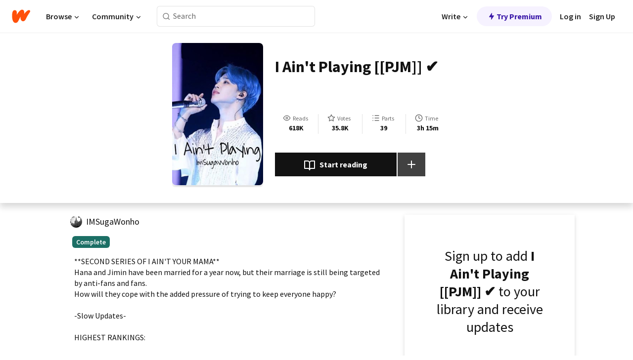

--- FILE ---
content_type: text/html; charset=utf-8
request_url: https://www.wattpad.com/story/169345652-i-ain%27t-playing-pjm-%E2%9C%94%EF%B8%8F
body_size: 28148
content:
<!DOCTYPE html><html lang="en-US" dir="ltr"><head><meta charSet="utf-8"/><meta name="viewport" content="width=device-width,initial-scale=1"/><link rel="canonical" href="https://www.wattpad.com/story/169345652-i-ain%27t-playing-pjm-%E2%9C%94%EF%B8%8F"/><meta name="description" content="**SECOND SERIES OF I AIN&#x27;T YOUR MAMA**
Hana and Jimin have been married for a year now, but their marriage is still being targeted by anti-fans and fans. 
How..."/><meta name="keywords" content="bangtan,bangtansonyeondan,btaarmy,bts,btsboys,btsfanfic,btsjhope,btsjimin,btsjin,btsjungkook,btsrapmonster,btssuga,btsv,fanfiction,jeonjungkook,junghoseok,kimnamjoon,kimseokjin,kimtaehyung,mamamoo,minyoongi,monstax,parkjimin,Fanfiction"/><meta name="robots" content="index,follow"/><meta property="fb:pages" content="127093020051"/><meta property="og:title" content="I Ain&#x27;t Playing [[PJM]]  ✔️"/><meta property="og:url" content="https://www.wattpad.com/story/169345652-i-ain%27t-playing-pjm-%E2%9C%94%EF%B8%8F"/><meta property="og:description" content="**SECOND SERIES OF I AIN&#x27;T YOUR MAMA**
Hana and Jimin have been married for a year now, but their marriage is still bei..."/><meta property="og:image" content="https://img.wattpad.com/cover/169345652-256-k869131.jpg"/><meta property="og:site_name" content="Wattpad"/><title>I Ain&#x27;t Playing [[PJM]]  ✔️ - ♡Mama♡ - Wattpad</title><script type="application/ld+json">{"@context":"http://schema.org","@type":"Article","about":"Fanfiction","author":{"name":"♡Mama♡","url":"https://www.wattpad.com/user/IMSugaWonho"},"accountablePerson":{"name":"♡Mama♡","url":"https://www.wattpad.com/user/IMSugaWonho"},"copyrightHolder":{"name":"♡Mama♡","url":"https://www.wattpad.com/user/IMSugaWonho"},"copyrightYear":"2021","dateCreated":"2021-06-09","datePublished":"2021-06-09","dateModified":"2021-08-09","description":"**SECOND SERIES OF I AIN'T YOUR MAMA**\nHana and Jimin have been married for a year now, but their marriage is still being targeted by anti-fans and fans. \nHow will they cope with the added pressure of trying to keep everyone happy?\n\n-Slow Updates-\n\nHIGHEST RANKINGS:\n\n#2 btsjimin","commentCount":16759,"discussionUrl":"https://www.wattpad.com/story/169345652-i-ain%27t-playing-pjm-%E2%9C%94%EF%B8%8F#story-tabs","genre":"https://www.wattpad.com/stories/fanfiction","headline":"I Ain't Playing [[PJM]]  ✔️","inLanguage":"en_US","interactionStatistic":618726,"isAccessibleForFree":true,"isFamilyFriendly":true,"keywords":"bangtan,bangtansonyeondan,btaarmy,bts,btsboys,btsfanfic,btsjhope,btsjimin,btsjin,btsjungkook,btsrapmonster,btssuga,btsv,fanfiction,jeonjungkook,junghoseok,kimnamjoon,kimseokjin,kimtaehyung,mamamoo,minyoongi,monstax,parkjimin,Fanfiction,eBooks,reading,stories,fiction","publisher":{"@type":"Organization","name":"Wattpad","legalName":"Wattpad Corp","foundingDate":"2006","foundingLocation":"Toronto, Ontario, Canada","areaServed":"Global","logo":{"@type":"ImageObject","url":"https://www.wattpad.com/img/logos/wp-logo-orange.png"},"url":"https://www.wattpad.com"},"publishingPrinciples":"https://support.wattpad.com/hc/en-us/articles/200774334-Content-Guidelines","thumbnailUrl":"https://img.wattpad.com/cover/169345652-256-k869131.jpg","typicalAgeRange":"13-","image":"https://img.wattpad.com/cover/169345652-256-k869131.jpg","name":"I Ain't Playing [[PJM]]  ✔️","url":"https://www.wattpad.com/story/169345652-i-ain%27t-playing-pjm-%E2%9C%94%EF%B8%8F","mainEntityOfPage":{"@type":"WebPage","@id":"https://www.wattpad.com/story/169345652-i-ain%27t-playing-pjm-%E2%9C%94%EF%B8%8F"}}</script><link rel="stylesheet" href="/wp-web-assets/build/css-bundle-5WGKOPLM.css"/><link rel="preload" as="font" href="/wp-web-assets/fonts/Source_Sans_Pro/SourceSansPro-Regular.ttf" crossorigin="anonymous"/><link rel="preload" as="font" href="/wp-web-assets/fonts/Source_Sans_Pro/SourceSansPro-SemiBold.ttf" crossorigin="anonymous"/><link rel="stylesheet" href="/wp-web-assets/build/_assets/fonts-XNHMJ6ZM.css"/><link rel="stylesheet" href="/wp-web-assets/build/_assets/tokens-2GVK43A7.css"/><link rel="stylesheet" href="/wp-web-assets/build/_assets/main-PXKQW5MQ.css"/><link rel="stylesheet" href="/wp-web-assets/build/_assets/react-tooltip-HIHMAPNF.css"/><link rel="stylesheet" href="/wp-web-assets/build/_assets/splide.min-AQNS3YPQ.css"/><script type="text/javascript">window.dataLayer=[];</script><script>window.wattpad={"userCountryCode":"US","testGroups":{"SPECIAL_AD_EXEMPT":false,"USE_IMAGE_MOD":false,"GDPR_ADS_EXPERIENCE":false,"USE_33ACROSS":false,"EXCLUDE_PREBID_PARTNERS":false,"DELAY_ADS":false,"PREBID_BETA":false,"USE_KEVEL":true,"USE_AFP":true,"ADS_IN_WATTPAD_ORIGINALS":true,"IS_IN_MATURE_GATING":false,"IS_SERIES_REDESIGN":true,"IS_FREE_ORIGINALS_EXPERIMENT":true,"IS_WATTYS_SHORTLIST":false,"IS_WRITER_STORY_NEW_MIGRATION":false,"USE_ADS_ELIGIBILITY":true,"IS_PROMOTED_READING_LIST":false,"IS_NEW_UPDATES_PAGE":false,"IS_IN_CHECK_ADS_READINESS":false,"IS_SOCIAL_FEED":false,"IS_STORY_PAGE_REDESIGN":false},"currentUser":null,"deviceType":"desktop","revision":"b4f025251edf7c72896d1218543e0a7feb46a5b5","categoryList":{"0":"genre-uncategorized","1":"genre-teen-fiction","2":"genre-poetry","3":"genre-fantasy","4":"genre-romance","5":"genre-science-fiction","6":"genre-fanfiction","7":"genre-humor","8":"genre-mystery-thriller","9":"genre-horror","10":"genre-classics","11":"genre-adventure","12":"genre-paranormal","13":"genre-spiritual","14":"genre-action","16":"genre-non-fiction","17":"genre-short-stories","18":"genre-vampire","19":"genre-random","21":"genre-general-fiction","22":"genre-werewolf","23":"genre-historical-fiction","24":"genre-chick-lit"},"isWpWeb":true,"afpConfig":{"hostAccountId":"pub-9506570645588245"},"canvaApiKey":"gpJZaH8RjnukEBMR5tYrmnsY"}</script><script src="https://accounts.google.com/gsi/client" async="" defer=""></script></head><body class="theme-6"><noscript><iframe src="//www.googletagmanager.com/ns.html?id=GTM-WD9JLB" height="0" width="0" style="display:none;visibility:hidden" title="Needed for jsx-Ally complaint" aria-hidden="true"></iframe></noscript><div id="g_id_onload" data-client_id="819350800788-s42oc45ge5shd8hkimbj2broh7l6j7h6.apps.googleusercontent.com" data-login_uri="https://www.wattpad.com/auth/google-auth?nextUrl=%2Fstory%2F169345652-i-ain&#x27;t-playing-pjm-%E2%9C%94%EF%B8%8F" data-is_one_tap="true" data-cancel_on_tap_outside="false" data-use_fedcm_for_prompt="true"></div><div><header class="_07XRA oUExN"><nav class="gMmKF"><ul class="sGq-H"><li class="Gzeg3"><a class="zIi3k" href="https://www.wattpad.com" title="Wattpad Home" aria-label="Home"><img class="At9TR" src="/wp-web-assets/images/wattpad-logo.svg" alt="Wattpad Logo" data-testid="wp-logo-orange"/></a></li><li class="NkmE9 jDGZF"><div id="discover-dropdown" class="avnzx false KE7WT" data-testid="discover-dropdown"><button class="DMdhq OCdPW">Browse<img class="S1mMa" src="/wp-web-assets/images/wp-chevron-down.svg" alt="" data-testid="wp_chevron_down"/></button></div></li><li class="NkmE9"><div id="community-dropdown" class="avnzx false KE7WT" data-testid="community-dropdown"><button class="DMdhq OCdPW">Community<img class="S1mMa" src="/wp-web-assets/images/wp-chevron-down.svg" alt="" data-testid="wp_chevron_down"/></button></div></li></ul></nav><div class="lXfdp gMmKF"><div class="wDLq1"><form class="VOZUu" action="/getmobile" method="post" role="search" name="search"><button class="_8r2SK U-dRJ" type="submit" aria-label="Search"><svg xmlns="http://www.w3.org/2000/svg" width="15" height="15" viewBox="0 0 15 15" fill="none"><path fill-rule="evenodd" clip-rule="evenodd" d="M1.5999 6.49844C1.5999 3.79224 3.79371 1.59844 6.4999 1.59844C9.2061 1.59844 11.3999 3.79224 11.3999 6.49844C11.3999 9.20463 9.2061 11.3984 6.4999 11.3984C3.79371 11.3984 1.5999 9.20463 1.5999 6.49844ZM6.4999 0.398438C3.13097 0.398438 0.399902 3.1295 0.399902 6.49844C0.399902 9.86737 3.13097 12.5984 6.4999 12.5984C7.99441 12.5984 9.36338 12.061 10.4241 11.1688C10.4515 11.2618 10.5019 11.3494 10.5752 11.4227L13.0501 13.8976C13.2844 14.1319 13.6643 14.1319 13.8986 13.8976C14.133 13.6633 14.133 13.2834 13.8986 13.0491L11.4238 10.5742C11.3504 10.5008 11.2629 10.4505 11.1699 10.423C12.0623 9.36227 12.5999 7.99313 12.5999 6.49844C12.5999 3.1295 9.86884 0.398438 6.4999 0.398438Z" fill="#121212" fill-opacity="0.64"></path></svg></button><input class="_6Hiiv" type="text" placeholder="Search" name="query" autoComplete="off"/></form></div></div><div class="ZFD-B gMmKF"><ul class="sGq-H"><li class="NkmE9 oAArJ"><div id="writer-opportunities-dropdown" class="avnzx false KE7WT" data-testid="writer-opportunities-dropdown"><button class="DMdhq OCdPW">Write<img class="S1mMa" src="/wp-web-assets/images/wp-chevron-down.svg" alt="" data-testid="wp_chevron_down"/></button></div></li><li class="oAArJ"><button class="_5FXgC"><span class="ahwLl"><svg xmlns="http://www.w3.org/2000/svg" width="20" height="20" viewBox="0 0 20 20" fill="none"><path d="M9.38562 11.778L8.95363 16.0545C8.89557 16.6292 9.64434 16.8996 9.96699 16.4205L14.9043 9.08896C15.1528 8.72003 14.8884 8.2233 14.4436 8.2233H10.6144L11.0464 3.94683C11.1044 3.37214 10.3557 3.10166 10.033 3.58077L5.09567 10.9123C4.84721 11.2813 5.11159 11.778 5.55639 11.778H9.38562Z" fill="var(--ds-base-2-60)"></path></svg></span>Try Premium</button></li></ul><div class="YJeR-"><ul class="At9TR sGq-H"><li class="T7-fP NkmE9"><button class="Rer7C transparent-button iUT2X">Log in</button></li><li class="NkmE9"><button class="Rer7C transparent-button iUT2X">Sign Up</button></li></ul><a href="https://www.wattpad.com/login" rel="noopener noreferrer" class="ab56F"><button class="undefined "><svg width="16" height="16" viewBox="0 0 24 24" fill="none" stroke="#6f6f6f" stroke-width="2" aria-hidden="true" stroke-linecap="round" stroke-linejoin="round"><path d="M20 21v-2a4 4 0 0 0-4-4H8a4 4 0 0 0-4 4v2"></path><circle cx="12" cy="7" r="4"></circle></svg></button></a></div></div><nav data-testid="mobile-header" class="LGHtv"><div class="LMr2z"><a class="_6tefj" href="https://www.wattpad.com" aria-label="Home"><img class="zIi3k" width="32" height="25" src="/wp-web-assets/images/wattpad-logo.svg" alt="Wattpad Logo" data-testid="logo"/></a><a class="_6tefj" href="https://www.wattpad.com/search" data-testid="search" aria-label="Search"><img src="/wp-web-assets/images/wp-search.svg" alt=""/></a></div></nav></header></div><div class="wE73O" data-testid="story-details-page"><div class="d7R1Y"><div class="_4Rj99"><div class="coverWrapper__t2Ve8" data-testid="cover"><img class="cover__BlyZa" src="https://img.wattpad.com/cover/169345652-256-k869131.jpg" alt="Story cover for I Ain&#x27;t Playing [[PJM]]  ✔️ by IMSugaWonho" data-testid="image"/></div></div><div class="Qm-Xt"><div class="-ydhR"><div class="gF-N5">I Ain&#x27;t Playing [[PJM]]  ✔️</div></div><div class="YPkBj"><div class="Sz3nA"><img src="https://img.wattpad.com/useravatar/IMSugaWonho.128.28685.jpg" aria-hidden="true" alt="" class="avatar__Ygp0_ avatar_sm__zq5iO"/><div class="af6dp"><a href="https://www.wattpad.com/user/IMSugaWonho" aria-label="by IMSugaWonho. Tap to go to the author&#x27;s profile page." class="SjGa2">IMSugaWonho</a></div></div></div><div class="SFcPk"><ul class="n0iXe"><li class="_0jt-y"><div class="uG9U1"><svg width="16" height="16" fill="none" xmlns="http://www.w3.org/2000/svg" viewBox="0 0 24 24" role="img" aria-labelledby="" aria-hidden="false"><title id="">WpView</title><path d="M1.82 10.357c-.353.545-.594.975-.723 1.233a.916.916 0 0 0 0 .82c.129.258.37.688.723 1.233a18.78 18.78 0 0 0 2.063 2.65C6.19 18.754 8.902 20.25 12 20.25c3.098 0 5.81-1.497 8.117-3.956a18.784 18.784 0 0 0 2.063-2.65c.352-.546.594-.976.723-1.234a.916.916 0 0 0 0-.82c-.129-.258-.37-.688-.723-1.233a18.786 18.786 0 0 0-2.063-2.65C17.81 5.246 15.098 3.75 12 3.75c-3.098 0-5.81 1.496-8.117 3.956a18.782 18.782 0 0 0-2.063 2.65Zm3.4 4.683A16.969 16.969 0 0 1 2.963 12a16.97 16.97 0 0 1 2.259-3.04C7.21 6.837 9.484 5.585 12 5.585c2.517 0 4.788 1.253 6.78 3.377A16.973 16.973 0 0 1 21.037 12a16.97 16.97 0 0 1-2.259 3.04c-1.99 2.122-4.262 3.376-6.779 3.376-2.516 0-4.788-1.254-6.78-3.377Z" fill="#121212"></path><path d="M8.333 12a3.667 3.667 0 1 0 7.334 0 3.667 3.667 0 0 0-7.334 0Zm5.5 0a1.833 1.833 0 1 1-3.666 0 1.833 1.833 0 0 1 3.666 0Z" fill="#121212"></path></svg><span class="_6picm" aria-hidden="true">Reads</span></div><span class="sr-only">Reads 618,726</span><div class="stats-value"><div aria-hidden="true" data-testid="stats-value-container"><div data-tip="618,726" data-tooltip-id="story-stat-tooltip" data-tooltip-html="618,726" data-testid="tooltip"><span class="sr-only">618,726</span><span class="_5TZHL ixBb9" aria-hidden="true" data-testid="stats-value">618K</span></div></div></div></li><li class="_0jt-y"><div class="uG9U1"><svg width="16" height="16" fill="none" xmlns="http://www.w3.org/2000/svg" viewBox="0 0 24 24" role="img" aria-labelledby="" aria-hidden="false"><title id="">WpVote</title><path d="M9.807 8.703a1 1 0 0 1-.752.547l-4.907.717 3.55 3.457a1 1 0 0 1 .288.885l-.838 4.883 4.386-2.307a1 1 0 0 1 .931 0l4.387 2.307-.838-4.883a1 1 0 0 1 .288-.885l3.55-3.457-4.907-.717a1 1 0 0 1-.752-.547L12 4.259 9.807 8.703ZM8.246 7.347l2.857-5.79a1 1 0 0 1 1.794 0l2.857 5.79 6.39.934a1 1 0 0 1 .554 1.705l-4.624 4.503 1.091 6.362a1 1 0 0 1-1.45 1.054L12 18.9l-5.715 3.005a1 1 0 0 1-1.45-1.054l1.09-6.361-4.623-4.504a1 1 0 0 1 .553-1.705l6.39-.934Z" fill="#121212"></path></svg><span class="_6picm" aria-hidden="true">Votes</span></div><span class="sr-only">Votes 35,894</span><div class="stats-value"><div aria-hidden="true" data-testid="stats-value-container"><div data-tip="35,894" data-tooltip-id="story-stat-tooltip" data-tooltip-html="35,894" data-testid="tooltip"><span class="sr-only">35,894</span><span class="_5TZHL ixBb9" aria-hidden="true" data-testid="stats-value">35.8K</span></div></div></div></li><li class="_0jt-y"><div class="uG9U1"><svg width="16" height="16" fill="none" xmlns="http://www.w3.org/2000/svg" viewBox="0 0 24 24" role="img" aria-labelledby="" aria-hidden="false"><title id="">WpPart</title><path d="M8.25 4.5c0 .69.56 1.25 1.25 1.25h11.25a1.25 1.25 0 1 0 0-2.5H9.5c-.69 0-1.25.56-1.25 1.25ZM3.25 5.75a1.25 1.25 0 1 0 0-2.5 1.25 1.25 0 0 0 0 2.5ZM4.5 12A1.25 1.25 0 1 1 2 12a1.25 1.25 0 0 1 2.5 0ZM4.5 19.5a1.25 1.25 0 1 1-2.5 0 1.25 1.25 0 0 1 2.5 0ZM8.25 12c0 .69.56 1.25 1.25 1.25h11.25a1.25 1.25 0 1 0 0-2.5H9.5c-.69 0-1.25.56-1.25 1.25ZM9.5 20.75a1.25 1.25 0 1 1 0-2.5h11.25a1.25 1.25 0 0 1 0 2.5H9.5Z" fill="#121212"></path></svg><span class="_6picm" aria-hidden="true">Parts</span></div><span class="sr-only">Parts 39</span><div class="stats-value"><div aria-hidden="true" data-testid="stats-value-container"><div data-tip="39" data-tooltip-id="story-stat-tooltip" data-tooltip-html="39" data-testid="tooltip"><span class="sr-only">39</span><span class="_5TZHL ixBb9" aria-hidden="true" data-testid="stats-value">39</span></div></div></div></li><li class="_0jt-y"><div class="uG9U1"><svg width="16" height="16" fill="none" xmlns="http://www.w3.org/2000/svg" viewBox="0 0 24 24" role="img" aria-labelledby="" aria-hidden="false"><title id="">WpHistory</title><path d="M1 12c0 6.075 4.925 11 11 11s11-4.925 11-11S18.075 1 12 1 1 5.925 1 12Zm20 0a9 9 0 1 1-18 0 9 9 0 0 1 18 0Z" fill="#121212"></path><path d="m13 11.382 3.447 1.724a1 1 0 1 1-.894 1.788l-4-2A1 1 0 0 1 11 12V6a1 1 0 1 1 2 0v5.382Z" fill="#121212"></path></svg><span class="_6picm" aria-hidden="true">Time</span></div><span class="sr-only">Time 3h 15m</span><div aria-hidden="true" data-testid="stats-value-container"><div data-tip="3 hours, 15 minutes" data-tooltip-id="story-stat-tooltip" data-tooltip-html="3 hours, 15 minutes" data-testid="tooltip"><span class="sr-only">3 hours, 15 minutes</span><span class="_5TZHL ixBb9" aria-hidden="true" data-testid="stats-value">3h 15m</span></div></div></li></ul></div><div class="B-FR9"></div><div class="DvIFF"><div class=""><div class="poCqz"><button class="_4uQ4i" aria-label="Start reading"><svg width="24" height="24" fill="none" xmlns="http://www.w3.org/2000/svg" viewBox="0 0 24 24" role="img" aria-labelledby="" aria-hidden="false"><title id="">WpRead</title><path d="M2 2a1 1 0 0 0-1 1v15a1 1 0 0 0 1 1h7a2 2 0 0 1 2 2 1 1 0 1 0 2 0 2 2 0 0 1 2-2h7a1 1 0 0 0 1-1V3a1 1 0 0 0-1-1h-6a5 5 0 0 0-4 2 5 5 0 0 0-4-2H2Zm11 15.536V7a3 3 0 0 1 3-3h5v13h-6a4 4 0 0 0-2 .536Zm-2 0A4 4 0 0 0 9 17H3V4h5a3 3 0 0 1 3 3v10.536Z" fill="#121212"></path></svg>Start reading</button><div class="yyH-R"><button aria-label="Add story to..." class="q-KBX" aria-disabled="true" tabindex="-1"><svg width="24" height="24" viewBox="0 0 24 24" fill="none" stroke="var(--ds-neutral-00)" stroke-width="2" aria-hidden="true" stroke-linecap="round" stroke-linejoin="round"><g><line x1="12" y1="5" x2="12" y2="19"></line><line x1="5" y1="12" x2="19" y2="12"></line></g></svg></button></div></div></div></div></div></div><div class="yxqu6"><div class="xUdRs"><div class="_1hSgk"><ul class="n0iXe"><li class="_0jt-y"><div class="uG9U1"><svg width="16" height="16" fill="none" xmlns="http://www.w3.org/2000/svg" viewBox="0 0 24 24" role="img" aria-labelledby="" aria-hidden="false"><title id="">WpView</title><path d="M1.82 10.357c-.353.545-.594.975-.723 1.233a.916.916 0 0 0 0 .82c.129.258.37.688.723 1.233a18.78 18.78 0 0 0 2.063 2.65C6.19 18.754 8.902 20.25 12 20.25c3.098 0 5.81-1.497 8.117-3.956a18.784 18.784 0 0 0 2.063-2.65c.352-.546.594-.976.723-1.234a.916.916 0 0 0 0-.82c-.129-.258-.37-.688-.723-1.233a18.786 18.786 0 0 0-2.063-2.65C17.81 5.246 15.098 3.75 12 3.75c-3.098 0-5.81 1.496-8.117 3.956a18.782 18.782 0 0 0-2.063 2.65Zm3.4 4.683A16.969 16.969 0 0 1 2.963 12a16.97 16.97 0 0 1 2.259-3.04C7.21 6.837 9.484 5.585 12 5.585c2.517 0 4.788 1.253 6.78 3.377A16.973 16.973 0 0 1 21.037 12a16.97 16.97 0 0 1-2.259 3.04c-1.99 2.122-4.262 3.376-6.779 3.376-2.516 0-4.788-1.254-6.78-3.377Z" fill="#121212"></path><path d="M8.333 12a3.667 3.667 0 1 0 7.334 0 3.667 3.667 0 0 0-7.334 0Zm5.5 0a1.833 1.833 0 1 1-3.666 0 1.833 1.833 0 0 1 3.666 0Z" fill="#121212"></path></svg><span class="_6picm" aria-hidden="true">Reads</span></div><span class="sr-only">Reads 618,726</span><div class="stats-value"><div aria-hidden="true" data-testid="stats-value-container"><div data-tip="618,726" data-tooltip-id="story-stat-tooltip" data-tooltip-html="618,726" data-testid="tooltip"><span class="sr-only">618,726</span><span class="_5TZHL ixBb9" aria-hidden="true" data-testid="stats-value">618K</span></div></div></div></li><li class="_0jt-y"><div class="uG9U1"><svg width="16" height="16" fill="none" xmlns="http://www.w3.org/2000/svg" viewBox="0 0 24 24" role="img" aria-labelledby="" aria-hidden="false"><title id="">WpVote</title><path d="M9.807 8.703a1 1 0 0 1-.752.547l-4.907.717 3.55 3.457a1 1 0 0 1 .288.885l-.838 4.883 4.386-2.307a1 1 0 0 1 .931 0l4.387 2.307-.838-4.883a1 1 0 0 1 .288-.885l3.55-3.457-4.907-.717a1 1 0 0 1-.752-.547L12 4.259 9.807 8.703ZM8.246 7.347l2.857-5.79a1 1 0 0 1 1.794 0l2.857 5.79 6.39.934a1 1 0 0 1 .554 1.705l-4.624 4.503 1.091 6.362a1 1 0 0 1-1.45 1.054L12 18.9l-5.715 3.005a1 1 0 0 1-1.45-1.054l1.09-6.361-4.623-4.504a1 1 0 0 1 .553-1.705l6.39-.934Z" fill="#121212"></path></svg><span class="_6picm" aria-hidden="true">Votes</span></div><span class="sr-only">Votes 35,894</span><div class="stats-value"><div aria-hidden="true" data-testid="stats-value-container"><div data-tip="35,894" data-tooltip-id="story-stat-tooltip" data-tooltip-html="35,894" data-testid="tooltip"><span class="sr-only">35,894</span><span class="_5TZHL ixBb9" aria-hidden="true" data-testid="stats-value">35.8K</span></div></div></div></li><li class="_0jt-y"><div class="uG9U1"><svg width="16" height="16" fill="none" xmlns="http://www.w3.org/2000/svg" viewBox="0 0 24 24" role="img" aria-labelledby="" aria-hidden="false"><title id="">WpPart</title><path d="M8.25 4.5c0 .69.56 1.25 1.25 1.25h11.25a1.25 1.25 0 1 0 0-2.5H9.5c-.69 0-1.25.56-1.25 1.25ZM3.25 5.75a1.25 1.25 0 1 0 0-2.5 1.25 1.25 0 0 0 0 2.5ZM4.5 12A1.25 1.25 0 1 1 2 12a1.25 1.25 0 0 1 2.5 0ZM4.5 19.5a1.25 1.25 0 1 1-2.5 0 1.25 1.25 0 0 1 2.5 0ZM8.25 12c0 .69.56 1.25 1.25 1.25h11.25a1.25 1.25 0 1 0 0-2.5H9.5c-.69 0-1.25.56-1.25 1.25ZM9.5 20.75a1.25 1.25 0 1 1 0-2.5h11.25a1.25 1.25 0 0 1 0 2.5H9.5Z" fill="#121212"></path></svg><span class="_6picm" aria-hidden="true">Parts</span></div><span class="sr-only">Parts 39</span><div class="stats-value"><div aria-hidden="true" data-testid="stats-value-container"><div data-tip="39" data-tooltip-id="story-stat-tooltip" data-tooltip-html="39" data-testid="tooltip"><span class="sr-only">39</span><span class="_5TZHL ixBb9" aria-hidden="true" data-testid="stats-value">39</span></div></div></div></li><li class="_0jt-y"><div class="uG9U1"><svg width="16" height="16" fill="none" xmlns="http://www.w3.org/2000/svg" viewBox="0 0 24 24" role="img" aria-labelledby="" aria-hidden="false"><title id="">WpHistory</title><path d="M1 12c0 6.075 4.925 11 11 11s11-4.925 11-11S18.075 1 12 1 1 5.925 1 12Zm20 0a9 9 0 1 1-18 0 9 9 0 0 1 18 0Z" fill="#121212"></path><path d="m13 11.382 3.447 1.724a1 1 0 1 1-.894 1.788l-4-2A1 1 0 0 1 11 12V6a1 1 0 1 1 2 0v5.382Z" fill="#121212"></path></svg><span class="_6picm" aria-hidden="true">Time</span></div><span class="sr-only">Time 3h 15m</span><div aria-hidden="true" data-testid="stats-value-container"><div data-tip="3 hours, 15 minutes" data-tooltip-id="story-stat-tooltip" data-tooltip-html="3 hours, 15 minutes" data-testid="tooltip"><span class="sr-only">3 hours, 15 minutes</span><span class="_5TZHL ixBb9" aria-hidden="true" data-testid="stats-value">3h 15m</span></div></div></li></ul></div><div class="bR7B3"></div><div data-testid="story-badges"><div class="_5g5R0"><div class="Sz3nA"><img src="https://img.wattpad.com/useravatar/IMSugaWonho.128.28685.jpg" aria-hidden="true" alt="" class="avatar__Ygp0_ avatar_sm__zq5iO"/><div class="af6dp"><a href="https://www.wattpad.com/user/IMSugaWonho" aria-label="by IMSugaWonho. Tap to go to the author&#x27;s profile page." class="SjGa2">IMSugaWonho</a></div></div></div><div class="dHyYa"><div class="_2-rOR" data-tooltip-id="badge-tooltip" data-tooltip-html="First published
    &lt;strong&gt;Dec 03, 2018&lt;/strong&gt;" data-for="publish-date" aria-describedby="publish-date" aria-hidden="true" data-testid="completed-tag"><div class="pill__pziVI solid-variant__RGER9 default-size__BJ5Po base-3-accent__Xrbrb square-shape__V66Yy gap-for-default-pill__d6nVx"><span class="typography-label-small-semi">Complete</span></div></div><span class="sr-only">Complete, First published Dec 03, 2018</span></div></div><div class="CEEJt yIE4y"><div class="yl-VP" data-testid="tag-carousel"><a class="no-text-decoration-on-focus no-text-decoration-on-hover XZbAz pill__pziVI light-variant__fymht default-size__BJ5Po default-accent__YcamO square-shape__V66Yy clickable__llABU gap-for-default-pill__d6nVx" href="https://www.wattpad.com/stories/bangtan"><span class="typography-label-small-semi">bangtan</span></a><a class="no-text-decoration-on-focus no-text-decoration-on-hover XZbAz pill__pziVI light-variant__fymht default-size__BJ5Po default-accent__YcamO square-shape__V66Yy clickable__llABU gap-for-default-pill__d6nVx" href="https://www.wattpad.com/stories/bangtansonyeondan"><span class="typography-label-small-semi">bangtansonyeondan</span></a><a class="no-text-decoration-on-focus no-text-decoration-on-hover XZbAz pill__pziVI light-variant__fymht default-size__BJ5Po default-accent__YcamO square-shape__V66Yy clickable__llABU gap-for-default-pill__d6nVx" href="https://www.wattpad.com/stories/btaarmy"><span class="typography-label-small-semi">btaarmy</span></a><a class="no-text-decoration-on-focus no-text-decoration-on-hover XZbAz pill__pziVI light-variant__fymht default-size__BJ5Po default-accent__YcamO square-shape__V66Yy clickable__llABU gap-for-default-pill__d6nVx" href="https://www.wattpad.com/stories/bts"><span class="typography-label-small-semi">bts</span></a><a class="no-text-decoration-on-focus no-text-decoration-on-hover XZbAz pill__pziVI light-variant__fymht default-size__BJ5Po default-accent__YcamO square-shape__V66Yy clickable__llABU gap-for-default-pill__d6nVx" href="https://www.wattpad.com/stories/btsboys"><span class="typography-label-small-semi">btsboys</span></a><a class="no-text-decoration-on-focus no-text-decoration-on-hover XZbAz pill__pziVI light-variant__fymht default-size__BJ5Po default-accent__YcamO square-shape__V66Yy clickable__llABU gap-for-default-pill__d6nVx" href="https://www.wattpad.com/stories/btsfanfic"><span class="typography-label-small-semi">btsfanfic</span></a><a class="no-text-decoration-on-focus no-text-decoration-on-hover XZbAz pill__pziVI light-variant__fymht default-size__BJ5Po default-accent__YcamO square-shape__V66Yy clickable__llABU gap-for-default-pill__d6nVx" href="https://www.wattpad.com/stories/btsjhope"><span class="typography-label-small-semi">btsjhope</span></a><a class="no-text-decoration-on-focus no-text-decoration-on-hover XZbAz pill__pziVI light-variant__fymht default-size__BJ5Po default-accent__YcamO square-shape__V66Yy clickable__llABU gap-for-default-pill__d6nVx" href="https://www.wattpad.com/stories/btsjimin"><span class="typography-label-small-semi">btsjimin</span></a><a class="no-text-decoration-on-focus no-text-decoration-on-hover XZbAz pill__pziVI light-variant__fymht default-size__BJ5Po default-accent__YcamO square-shape__V66Yy clickable__llABU gap-for-default-pill__d6nVx" href="https://www.wattpad.com/stories/btsjin"><span class="typography-label-small-semi">btsjin</span></a><a class="no-text-decoration-on-focus no-text-decoration-on-hover XZbAz pill__pziVI light-variant__fymht default-size__BJ5Po default-accent__YcamO square-shape__V66Yy clickable__llABU gap-for-default-pill__d6nVx" href="https://www.wattpad.com/stories/btsjungkook"><span class="typography-label-small-semi">btsjungkook</span></a><a class="no-text-decoration-on-focus no-text-decoration-on-hover XZbAz pill__pziVI light-variant__fymht default-size__BJ5Po default-accent__YcamO square-shape__V66Yy clickable__llABU gap-for-default-pill__d6nVx" href="https://www.wattpad.com/stories/btsrapmonster"><span class="typography-label-small-semi">btsrapmonster</span></a><a class="no-text-decoration-on-focus no-text-decoration-on-hover XZbAz pill__pziVI light-variant__fymht default-size__BJ5Po default-accent__YcamO square-shape__V66Yy clickable__llABU gap-for-default-pill__d6nVx" href="https://www.wattpad.com/stories/btssuga"><span class="typography-label-small-semi">btssuga</span></a><a class="no-text-decoration-on-focus no-text-decoration-on-hover XZbAz pill__pziVI light-variant__fymht default-size__BJ5Po default-accent__YcamO square-shape__V66Yy clickable__llABU gap-for-default-pill__d6nVx" href="https://www.wattpad.com/stories/btsv"><span class="typography-label-small-semi">btsv</span></a><a class="no-text-decoration-on-focus no-text-decoration-on-hover XZbAz pill__pziVI light-variant__fymht default-size__BJ5Po default-accent__YcamO square-shape__V66Yy clickable__llABU gap-for-default-pill__d6nVx" href="https://www.wattpad.com/stories/fanfiction"><span class="typography-label-small-semi">fanfiction</span></a><a class="no-text-decoration-on-focus no-text-decoration-on-hover XZbAz pill__pziVI light-variant__fymht default-size__BJ5Po default-accent__YcamO square-shape__V66Yy clickable__llABU gap-for-default-pill__d6nVx" href="https://www.wattpad.com/stories/jeonjungkook"><span class="typography-label-small-semi">jeonjungkook</span></a><a class="no-text-decoration-on-focus no-text-decoration-on-hover XZbAz pill__pziVI light-variant__fymht default-size__BJ5Po default-accent__YcamO square-shape__V66Yy clickable__llABU gap-for-default-pill__d6nVx" href="https://www.wattpad.com/stories/junghoseok"><span class="typography-label-small-semi">junghoseok</span></a><a class="no-text-decoration-on-focus no-text-decoration-on-hover XZbAz pill__pziVI light-variant__fymht default-size__BJ5Po default-accent__YcamO square-shape__V66Yy clickable__llABU gap-for-default-pill__d6nVx" href="https://www.wattpad.com/stories/kimnamjoon"><span class="typography-label-small-semi">kimnamjoon</span></a><a class="no-text-decoration-on-focus no-text-decoration-on-hover XZbAz pill__pziVI light-variant__fymht default-size__BJ5Po default-accent__YcamO square-shape__V66Yy clickable__llABU gap-for-default-pill__d6nVx" href="https://www.wattpad.com/stories/kimseokjin"><span class="typography-label-small-semi">kimseokjin</span></a><a class="no-text-decoration-on-focus no-text-decoration-on-hover XZbAz pill__pziVI light-variant__fymht default-size__BJ5Po default-accent__YcamO square-shape__V66Yy clickable__llABU gap-for-default-pill__d6nVx" href="https://www.wattpad.com/stories/kimtaehyung"><span class="typography-label-small-semi">kimtaehyung</span></a><a class="no-text-decoration-on-focus no-text-decoration-on-hover XZbAz pill__pziVI light-variant__fymht default-size__BJ5Po default-accent__YcamO square-shape__V66Yy clickable__llABU gap-for-default-pill__d6nVx" href="https://www.wattpad.com/stories/mamamoo"><span class="typography-label-small-semi">mamamoo</span></a><a class="no-text-decoration-on-focus no-text-decoration-on-hover XZbAz pill__pziVI light-variant__fymht default-size__BJ5Po default-accent__YcamO square-shape__V66Yy clickable__llABU gap-for-default-pill__d6nVx" href="https://www.wattpad.com/stories/minyoongi"><span class="typography-label-small-semi">minyoongi</span></a><a class="no-text-decoration-on-focus no-text-decoration-on-hover XZbAz pill__pziVI light-variant__fymht default-size__BJ5Po default-accent__YcamO square-shape__V66Yy clickable__llABU gap-for-default-pill__d6nVx" href="https://www.wattpad.com/stories/monstax"><span class="typography-label-small-semi">monstax</span></a><a class="no-text-decoration-on-focus no-text-decoration-on-hover XZbAz pill__pziVI light-variant__fymht default-size__BJ5Po default-accent__YcamO square-shape__V66Yy clickable__llABU gap-for-default-pill__d6nVx" href="https://www.wattpad.com/stories/parkjimin"><span class="typography-label-small-semi">parkjimin</span></a></div></div><div class="glL-c"><pre class="mpshL _6pPkw">**SECOND SERIES OF I AIN&#x27;T YOUR MAMA**
Hana and Jimin have been married for a year now, but their marriage is still being targeted by anti-fans and fans. 
How will they cope with the added pressure of trying to keep everyone happy?

-Slow Updates-

HIGHEST RANKINGS:

#2 btsjimin<div class="DxZKg" data-testid="copyright"><span class="JP3pz" aria-hidden="true"></span>All Rights Reserved</div></pre><div class="UKpi5"><button class="b6GrN">Read more</button></div></div><div class="F8LJw"><div class="aVlTH I3p30"><div class="yl-VP" data-testid="tag-carousel"><a class="no-text-decoration-on-focus no-text-decoration-on-hover XZbAz pill__pziVI light-variant__fymht default-size__BJ5Po default-accent__YcamO square-shape__V66Yy clickable__llABU gap-for-default-pill__d6nVx" href="https://www.wattpad.com/stories/bangtan"><span class="typography-label-small-semi">bangtan</span></a><a class="no-text-decoration-on-focus no-text-decoration-on-hover XZbAz pill__pziVI light-variant__fymht default-size__BJ5Po default-accent__YcamO square-shape__V66Yy clickable__llABU gap-for-default-pill__d6nVx" href="https://www.wattpad.com/stories/bangtansonyeondan"><span class="typography-label-small-semi">bangtansonyeondan</span></a><a class="no-text-decoration-on-focus no-text-decoration-on-hover XZbAz pill__pziVI light-variant__fymht default-size__BJ5Po default-accent__YcamO square-shape__V66Yy clickable__llABU gap-for-default-pill__d6nVx" href="https://www.wattpad.com/stories/btaarmy"><span class="typography-label-small-semi">btaarmy</span></a><a class="no-text-decoration-on-focus no-text-decoration-on-hover XZbAz pill__pziVI light-variant__fymht default-size__BJ5Po default-accent__YcamO square-shape__V66Yy clickable__llABU gap-for-default-pill__d6nVx" href="https://www.wattpad.com/stories/bts"><span class="typography-label-small-semi">bts</span></a><a class="no-text-decoration-on-focus no-text-decoration-on-hover XZbAz pill__pziVI light-variant__fymht default-size__BJ5Po default-accent__YcamO square-shape__V66Yy clickable__llABU gap-for-default-pill__d6nVx" href="https://www.wattpad.com/stories/btsboys"><span class="typography-label-small-semi">btsboys</span></a><a class="no-text-decoration-on-focus no-text-decoration-on-hover XZbAz pill__pziVI light-variant__fymht default-size__BJ5Po default-accent__YcamO square-shape__V66Yy clickable__llABU gap-for-default-pill__d6nVx" href="https://www.wattpad.com/stories/btsfanfic"><span class="typography-label-small-semi">btsfanfic</span></a><a class="no-text-decoration-on-focus no-text-decoration-on-hover XZbAz pill__pziVI light-variant__fymht default-size__BJ5Po default-accent__YcamO square-shape__V66Yy clickable__llABU gap-for-default-pill__d6nVx" href="https://www.wattpad.com/stories/btsjhope"><span class="typography-label-small-semi">btsjhope</span></a><a class="no-text-decoration-on-focus no-text-decoration-on-hover XZbAz pill__pziVI light-variant__fymht default-size__BJ5Po default-accent__YcamO square-shape__V66Yy clickable__llABU gap-for-default-pill__d6nVx" href="https://www.wattpad.com/stories/btsjimin"><span class="typography-label-small-semi">btsjimin</span></a><a class="no-text-decoration-on-focus no-text-decoration-on-hover XZbAz pill__pziVI light-variant__fymht default-size__BJ5Po default-accent__YcamO square-shape__V66Yy clickable__llABU gap-for-default-pill__d6nVx" href="https://www.wattpad.com/stories/btsjin"><span class="typography-label-small-semi">btsjin</span></a><a class="no-text-decoration-on-focus no-text-decoration-on-hover XZbAz pill__pziVI light-variant__fymht default-size__BJ5Po default-accent__YcamO square-shape__V66Yy clickable__llABU gap-for-default-pill__d6nVx" href="https://www.wattpad.com/stories/btsjungkook"><span class="typography-label-small-semi">btsjungkook</span></a><a class="no-text-decoration-on-focus no-text-decoration-on-hover XZbAz pill__pziVI light-variant__fymht default-size__BJ5Po default-accent__YcamO square-shape__V66Yy clickable__llABU gap-for-default-pill__d6nVx" href="https://www.wattpad.com/stories/btsrapmonster"><span class="typography-label-small-semi">btsrapmonster</span></a><a class="no-text-decoration-on-focus no-text-decoration-on-hover XZbAz pill__pziVI light-variant__fymht default-size__BJ5Po default-accent__YcamO square-shape__V66Yy clickable__llABU gap-for-default-pill__d6nVx" href="https://www.wattpad.com/stories/btssuga"><span class="typography-label-small-semi">btssuga</span></a><a class="no-text-decoration-on-focus no-text-decoration-on-hover XZbAz pill__pziVI light-variant__fymht default-size__BJ5Po default-accent__YcamO square-shape__V66Yy clickable__llABU gap-for-default-pill__d6nVx" href="https://www.wattpad.com/stories/btsv"><span class="typography-label-small-semi">btsv</span></a><a class="no-text-decoration-on-focus no-text-decoration-on-hover XZbAz pill__pziVI light-variant__fymht default-size__BJ5Po default-accent__YcamO square-shape__V66Yy clickable__llABU gap-for-default-pill__d6nVx" href="https://www.wattpad.com/stories/fanfiction"><span class="typography-label-small-semi">fanfiction</span></a><a class="no-text-decoration-on-focus no-text-decoration-on-hover XZbAz pill__pziVI light-variant__fymht default-size__BJ5Po default-accent__YcamO square-shape__V66Yy clickable__llABU gap-for-default-pill__d6nVx" href="https://www.wattpad.com/stories/jeonjungkook"><span class="typography-label-small-semi">jeonjungkook</span></a><a class="no-text-decoration-on-focus no-text-decoration-on-hover XZbAz pill__pziVI light-variant__fymht default-size__BJ5Po default-accent__YcamO square-shape__V66Yy clickable__llABU gap-for-default-pill__d6nVx" href="https://www.wattpad.com/stories/junghoseok"><span class="typography-label-small-semi">junghoseok</span></a><a class="no-text-decoration-on-focus no-text-decoration-on-hover XZbAz pill__pziVI light-variant__fymht default-size__BJ5Po default-accent__YcamO square-shape__V66Yy clickable__llABU gap-for-default-pill__d6nVx" href="https://www.wattpad.com/stories/kimnamjoon"><span class="typography-label-small-semi">kimnamjoon</span></a><a class="no-text-decoration-on-focus no-text-decoration-on-hover XZbAz pill__pziVI light-variant__fymht default-size__BJ5Po default-accent__YcamO square-shape__V66Yy clickable__llABU gap-for-default-pill__d6nVx" href="https://www.wattpad.com/stories/kimseokjin"><span class="typography-label-small-semi">kimseokjin</span></a><a class="no-text-decoration-on-focus no-text-decoration-on-hover XZbAz pill__pziVI light-variant__fymht default-size__BJ5Po default-accent__YcamO square-shape__V66Yy clickable__llABU gap-for-default-pill__d6nVx" href="https://www.wattpad.com/stories/kimtaehyung"><span class="typography-label-small-semi">kimtaehyung</span></a><a class="no-text-decoration-on-focus no-text-decoration-on-hover XZbAz pill__pziVI light-variant__fymht default-size__BJ5Po default-accent__YcamO square-shape__V66Yy clickable__llABU gap-for-default-pill__d6nVx" href="https://www.wattpad.com/stories/mamamoo"><span class="typography-label-small-semi">mamamoo</span></a><a class="no-text-decoration-on-focus no-text-decoration-on-hover XZbAz pill__pziVI light-variant__fymht default-size__BJ5Po default-accent__YcamO square-shape__V66Yy clickable__llABU gap-for-default-pill__d6nVx" href="https://www.wattpad.com/stories/minyoongi"><span class="typography-label-small-semi">minyoongi</span></a><a class="no-text-decoration-on-focus no-text-decoration-on-hover XZbAz pill__pziVI light-variant__fymht default-size__BJ5Po default-accent__YcamO square-shape__V66Yy clickable__llABU gap-for-default-pill__d6nVx" href="https://www.wattpad.com/stories/monstax"><span class="typography-label-small-semi">monstax</span></a><a class="no-text-decoration-on-focus no-text-decoration-on-hover XZbAz pill__pziVI light-variant__fymht default-size__BJ5Po default-accent__YcamO square-shape__V66Yy clickable__llABU gap-for-default-pill__d6nVx" href="https://www.wattpad.com/stories/parkjimin"><span class="typography-label-small-semi">parkjimin</span></a></div></div></div><div class="_01L-d"><div class="pPt69" data-testid="toc"><div class="_4dm37">Table of contents</div><div class="Y26Ib"><ul aria-label="story-parts"><li class=""><a href="https://www.wattpad.com/720421499-i-ain%27t-playing-pjm-%E2%9C%94%EF%B8%8F-copyright-notice" class="_6qJpE"><div class="vbUDq"><div class="o7jpT"><div class="a2GDZ" data-testid="new-part-icon"></div><div class="wpYp-">Copyright Notice</div></div><div class="f0I9e"></div></div><div class="bSGSB">Wed, Jun 9, 2021</div></a></li><li class=""><a href="https://www.wattpad.com/662058616-i-ain%27t-playing-pjm-%E2%9C%94%EF%B8%8F-not-in-those-shorts" class="_6qJpE"><div class="vbUDq"><div class="o7jpT"><div class="a2GDZ" data-testid="new-part-icon"></div><div class="wpYp-">Not In Those Shorts</div></div><div class="f0I9e"></div></div><div class="bSGSB">Wed, Jun 9, 2021</div></a></li><li class=""><a href="https://www.wattpad.com/662158191-i-ain%27t-playing-pjm-%E2%9C%94%EF%B8%8F-that%27s-not-the-point" class="_6qJpE"><div class="vbUDq"><div class="o7jpT"><div class="a2GDZ" data-testid="new-part-icon"></div><div class="wpYp-">That&#x27;s Not The Point</div></div><div class="f0I9e"></div></div><div class="bSGSB">Sun, Jun 13, 2021</div></a></li><li class=""><a href="https://www.wattpad.com/662382870-i-ain%27t-playing-pjm-%E2%9C%94%EF%B8%8F-i-don%27t-hate-you-i%27m-angry" class="_6qJpE"><div class="vbUDq"><div class="o7jpT"><div class="a2GDZ" data-testid="new-part-icon"></div><div class="wpYp-">I Don&#x27;t Hate You. I&#x27;m Angry</div></div><div class="f0I9e"></div></div><div class="bSGSB">Mon, Jun 14, 2021</div></a></li><li class=""><a href="https://www.wattpad.com/666488646-i-ain%27t-playing-pjm-%E2%9C%94%EF%B8%8F-those-flowers-were-from" class="_6qJpE"><div class="vbUDq"><div class="o7jpT"><div class="a2GDZ" data-testid="new-part-icon"></div><div class="wpYp-">Those Flowers Were From Your Stalker</div></div><div class="f0I9e"></div></div><div class="bSGSB">Mon, Jun 14, 2021</div></a></li><li class=""><a href="https://www.wattpad.com/672919461-i-ain%27t-playing-pjm-%E2%9C%94%EF%B8%8F-you-have-a-fan-club" class="_6qJpE"><div class="vbUDq"><div class="o7jpT"><div class="a2GDZ" data-testid="new-part-icon"></div><div class="wpYp-">You Have A Fan Club</div></div><div class="f0I9e"></div></div><div class="bSGSB">Mon, Jun 14, 2021</div></a></li><li class=""><a href="https://www.wattpad.com/678447012-i-ain%27t-playing-pjm-%E2%9C%94%EF%B8%8F-i-couldn%27t-be-happier" class="_6qJpE"><div class="vbUDq"><div class="o7jpT"><div class="a2GDZ" data-testid="new-part-icon"></div><div class="wpYp-">I Couldn&#x27;t Be Happier</div></div><div class="f0I9e"></div></div><div class="bSGSB">Mon, Jun 14, 2021</div></a></li><li class=""><a href="https://www.wattpad.com/682355094-i-ain%27t-playing-pjm-%E2%9C%94%EF%B8%8F-we-have-chocolate-and" class="_6qJpE"><div class="vbUDq"><div class="o7jpT"><div class="a2GDZ" data-testid="new-part-icon"></div><div class="wpYp-">We Have Chocolate And Makeup</div></div><div class="f0I9e"></div></div><div class="bSGSB">Mon, Jun 14, 2021</div></a></li><li class=""><a href="https://www.wattpad.com/697922538-i-ain%27t-playing-pjm-%E2%9C%94%EF%B8%8F-hormone-monster" class="_6qJpE"><div class="vbUDq"><div class="o7jpT"><div class="a2GDZ" data-testid="new-part-icon"></div><div class="wpYp-">Hormone Monster</div></div><div class="f0I9e"></div></div><div class="bSGSB">Wed, Jun 16, 2021</div></a></li><li class=""><a href="https://www.wattpad.com/698142738-i-ain%27t-playing-pjm-%E2%9C%94%EF%B8%8F-i-wanted-to-kiss-my-wife" class="_6qJpE"><div class="vbUDq"><div class="o7jpT"><div class="a2GDZ" data-testid="new-part-icon"></div><div class="wpYp-">I Wanted To Kiss My Wife</div></div><div class="f0I9e"></div></div><div class="bSGSB">Wed, Jun 16, 2021</div></a></li><li class=""><a href="https://www.wattpad.com/703661271-i-ain%27t-playing-pjm-%E2%9C%94%EF%B8%8F-i%27ll-buy-you-cake" class="_6qJpE"><div class="vbUDq"><div class="o7jpT"><div class="a2GDZ" data-testid="new-part-icon"></div><div class="wpYp-">I&#x27;ll Buy You Cake</div></div><div class="f0I9e"></div></div><div class="bSGSB">Wed, Jun 16, 2021</div></a></li><li class=""><a href="https://www.wattpad.com/711410377-i-ain%27t-playing-pjm-%E2%9C%94%EF%B8%8F-i-didn%27t-say-i-wasn%27t" class="_6qJpE"><div class="vbUDq"><div class="o7jpT"><div class="a2GDZ" data-testid="new-part-icon"></div><div class="wpYp-">I Didn&#x27;t Say I Wasn&#x27;t Hungry</div></div><div class="f0I9e"></div></div><div class="bSGSB">Thu, Jun 17, 2021</div></a></li><li class=""><a href="https://www.wattpad.com/714896745-i-ain%27t-playing-pjm-%E2%9C%94%EF%B8%8F-i%27m-hungry-and-baby-is" class="_6qJpE"><div class="vbUDq"><div class="o7jpT"><div class="a2GDZ" data-testid="new-part-icon"></div><div class="wpYp-">I&#x27;m Hungry And Baby Is Kicking</div></div><div class="f0I9e"></div></div><div class="bSGSB">Thu, Jun 17, 2021</div></a></li><li class=""><a href="https://www.wattpad.com/715408626-i-ain%27t-playing-pjm-%E2%9C%94%EF%B8%8F-we-need-food-pronto" class="_6qJpE"><div class="vbUDq"><div class="o7jpT"><div class="a2GDZ" data-testid="new-part-icon"></div><div class="wpYp-">We Need Food Pronto!</div></div><div class="f0I9e"></div></div><div class="bSGSB">Thu, Jun 17, 2021</div></a></li><li class=""><a href="https://www.wattpad.com/721307913-i-ain%27t-playing-pjm-%E2%9C%94%EF%B8%8F-you-all-have-great-legs" class="_6qJpE"><div class="vbUDq"><div class="o7jpT"><div class="a2GDZ" data-testid="new-part-icon"></div><div class="wpYp-">You All Have Great Legs</div></div><div class="f0I9e"></div></div><div class="bSGSB">Tue, Jun 22, 2021</div></a></li><li class=""><a href="https://www.wattpad.com/722224561-i-ain%27t-playing-pjm-%E2%9C%94%EF%B8%8F-i-won%27t-poison-you" class="_6qJpE"><div class="vbUDq"><div class="o7jpT"><div class="a2GDZ" data-testid="new-part-icon"></div><div class="wpYp-">I Won&#x27;t Poison You</div></div><div class="f0I9e"></div></div><div class="bSGSB">Tue, Jun 22, 2021</div></a></li><li class=""><a href="https://www.wattpad.com/723823327-i-ain%27t-playing-pjm-%E2%9C%94%EF%B8%8F-are-you-on-another-planet" class="_6qJpE"><div class="vbUDq"><div class="o7jpT"><div class="a2GDZ" data-testid="new-part-icon"></div><div class="wpYp-">Are You On Another Planet?</div></div><div class="f0I9e"></div></div><div class="bSGSB">Tue, Jun 22, 2021</div></a></li><li class=""><a href="https://www.wattpad.com/726843013-i-ain%27t-playing-pjm-%E2%9C%94%EF%B8%8F-save-the-kissy-kissy-stuff" class="_6qJpE"><div class="vbUDq"><div class="o7jpT"><div class="a2GDZ" data-testid="new-part-icon"></div><div class="wpYp-">Save The Kissy-Kissy Stuff</div></div><div class="f0I9e"></div></div><div class="bSGSB">Tue, Jul 13, 2021</div></a></li><li class=""><a href="https://www.wattpad.com/729978900-i-ain%27t-playing-pjm-%E2%9C%94%EF%B8%8F-it%27s-funny-right" class="_6qJpE"><div class="vbUDq"><div class="o7jpT"><div class="a2GDZ" data-testid="new-part-icon"></div><div class="wpYp-">It&#x27;s Funny, Right?</div></div><div class="f0I9e"></div></div><div class="bSGSB">Tue, Jul 13, 2021</div></a></li><li class=""><a href="https://www.wattpad.com/732303760-i-ain%27t-playing-pjm-%E2%9C%94%EF%B8%8F-i%27m-always-hungry" class="_6qJpE"><div class="vbUDq"><div class="o7jpT"><div class="a2GDZ" data-testid="new-part-icon"></div><div class="wpYp-">I&#x27;m Always Hungry</div></div><div class="f0I9e"></div></div><div class="bSGSB">Tue, Jul 13, 2021</div></a></li><li class=""><a href="https://www.wattpad.com/747281387-i-ain%27t-playing-pjm-%E2%9C%94%EF%B8%8F-unknown-number" class="_6qJpE"><div class="vbUDq"><div class="o7jpT"><div class="a2GDZ" data-testid="new-part-icon"></div><div class="wpYp-">Unknown Number</div></div><div class="f0I9e"></div></div><div class="bSGSB">Tue, Jul 13, 2021</div></a></li><li class=""><a href="https://www.wattpad.com/769809466-i-ain%27t-playing-pjm-%E2%9C%94%EF%B8%8F-what-are-you-watching" class="_6qJpE"><div class="vbUDq"><div class="o7jpT"><div class="a2GDZ" data-testid="new-part-icon"></div><div class="wpYp-">What Are You Watching?</div></div><div class="f0I9e"></div></div><div class="bSGSB">Tue, Jul 13, 2021</div></a></li><li class=""><a href="https://www.wattpad.com/787962305-i-ain%27t-playing-pjm-%E2%9C%94%EF%B8%8F-caught-on-camera" class="_6qJpE"><div class="vbUDq"><div class="o7jpT"><div class="a2GDZ" data-testid="new-part-icon"></div><div class="wpYp-">Caught On Camera</div></div><div class="f0I9e"></div></div><div class="bSGSB">Mon, Aug 9, 2021</div></a></li><li class=""><a href="https://www.wattpad.com/788147764-i-ain%27t-playing-pjm-%E2%9C%94%EF%B8%8F-no-one-is-more-important" class="_6qJpE"><div class="vbUDq"><div class="o7jpT"><div class="a2GDZ" data-testid="new-part-icon"></div><div class="wpYp-">No One Is More Important</div></div><div class="f0I9e"></div></div><div class="bSGSB">Mon, Aug 9, 2021</div></a></li><li class=""><a href="https://www.wattpad.com/830558466-i-ain%27t-playing-pjm-%E2%9C%94%EF%B8%8F-online-comments" class="_6qJpE"><div class="vbUDq"><div class="o7jpT"><div class="a2GDZ" data-testid="new-part-icon"></div><div class="wpYp-">Online Comments</div></div><div class="f0I9e"></div></div><div class="bSGSB">Mon, Aug 9, 2021</div></a></li><li class=""><a href="https://www.wattpad.com/838431933-i-ain%27t-playing-pjm-%E2%9C%94%EF%B8%8F-it%27s-painful" class="_6qJpE"><div class="vbUDq"><div class="o7jpT"><div class="a2GDZ" data-testid="new-part-icon"></div><div class="wpYp-">It&#x27;s Painful</div></div><div class="f0I9e"></div></div><div class="bSGSB">Mon, Aug 9, 2021</div></a></li><li class=""><a href="https://www.wattpad.com/859328386-i-ain%27t-playing-pjm-%E2%9C%94%EF%B8%8F-she-doesn%27t-need-it-right" class="_6qJpE"><div class="vbUDq"><div class="o7jpT"><div class="a2GDZ" data-testid="new-part-icon"></div><div class="wpYp-">She Doesn&#x27;t Need It Right Now</div></div><div class="f0I9e"></div></div><div class="bSGSB">Mon, Aug 9, 2021</div></a></li><li class=""><a href="https://www.wattpad.com/888521303-i-ain%27t-playing-pjm-%E2%9C%94%EF%B8%8F-i-love-you-so-much-it-hurts" class="_6qJpE"><div class="vbUDq"><div class="o7jpT"><div class="a2GDZ" data-testid="new-part-icon"></div><div class="wpYp-">I Love You So Much It Hurts</div></div><div class="f0I9e"></div></div><div class="bSGSB">Mon, Aug 9, 2021</div></a></li><li class=""><a href="https://www.wattpad.com/897558986-i-ain%27t-playing-pjm-%E2%9C%94%EF%B8%8F-serendipity" class="_6qJpE"><div class="vbUDq"><div class="o7jpT"><div class="a2GDZ" data-testid="new-part-icon"></div><div class="wpYp-">Serendipity</div></div><div class="f0I9e"></div></div><div class="bSGSB">Mon, Aug 9, 2021</div></a></li><li class=""><a href="https://www.wattpad.com/904379345-i-ain%27t-playing-pjm-%E2%9C%94%EF%B8%8F-i-can%27t-do-this-anymore" class="_6qJpE"><div class="vbUDq"><div class="o7jpT"><div class="a2GDZ" data-testid="new-part-icon"></div><div class="wpYp-">I Can&#x27;t Do This Anymore</div></div><div class="f0I9e"></div></div><div class="bSGSB">Mon, Aug 9, 2021</div></a></li><li class=""><a href="https://www.wattpad.com/904898413-i-ain%27t-playing-pjm-%E2%9C%94%EF%B8%8F-breaking-news" class="_6qJpE"><div class="vbUDq"><div class="o7jpT"><div class="a2GDZ" data-testid="new-part-icon"></div><div class="wpYp-">Breaking News</div></div><div class="f0I9e"></div></div><div class="bSGSB">Mon, Aug 9, 2021</div></a></li><li class=""><a href="https://www.wattpad.com/909571666-i-ain%27t-playing-pjm-%E2%9C%94%EF%B8%8F-beep-beep-beep" class="_6qJpE"><div class="vbUDq"><div class="o7jpT"><div class="a2GDZ" data-testid="new-part-icon"></div><div class="wpYp-">Beep. Beep. Beep.</div></div><div class="f0I9e"></div></div><div class="bSGSB">Mon, Aug 9, 2021</div></a></li><li class=""><a href="https://www.wattpad.com/936955406-i-ain%27t-playing-pjm-%E2%9C%94%EF%B8%8F-i-didn%27t-move-fast-enough" class="_6qJpE"><div class="vbUDq"><div class="o7jpT"><div class="a2GDZ" data-testid="new-part-icon"></div><div class="wpYp-">I Didn&#x27;t Move Fast Enough</div></div><div class="f0I9e"></div></div><div class="bSGSB">Mon, Aug 9, 2021</div></a></li><li class=""><a href="https://www.wattpad.com/948988089-i-ain%27t-playing-pjm-%E2%9C%94%EF%B8%8F-panic-attack" class="_6qJpE"><div class="vbUDq"><div class="o7jpT"><div class="a2GDZ" data-testid="new-part-icon"></div><div class="wpYp-">Panic Attack</div></div><div class="f0I9e"></div></div><div class="bSGSB">Mon, Aug 9, 2021</div></a></li><li class=""><a href="https://www.wattpad.com/979116443-i-ain%27t-playing-pjm-%E2%9C%94%EF%B8%8F-is-this-real" class="_6qJpE"><div class="vbUDq"><div class="o7jpT"><div class="a2GDZ" data-testid="new-part-icon"></div><div class="wpYp-">Is This Real?</div></div><div class="f0I9e"></div></div><div class="bSGSB">Mon, Aug 9, 2021</div></a></li><li class=""><a href="https://www.wattpad.com/989665583-i-ain%27t-playing-pjm-%E2%9C%94%EF%B8%8F-i-would-give-up-the-world" class="_6qJpE"><div class="vbUDq"><div class="o7jpT"><div class="a2GDZ" data-testid="new-part-icon"></div><div class="wpYp-">I Would Give Up The World</div></div><div class="f0I9e"></div></div><div class="bSGSB">Mon, Aug 9, 2021</div></a></li><li class=""><a href="https://www.wattpad.com/1005846704-i-ain%27t-playing-pjm-%E2%9C%94%EF%B8%8F-the-only-one" class="_6qJpE"><div class="vbUDq"><div class="o7jpT"><div class="a2GDZ" data-testid="new-part-icon"></div><div class="wpYp-">The Only One</div></div><div class="f0I9e"></div></div><div class="bSGSB">Mon, Aug 9, 2021</div></a></li><li class=""><a href="https://www.wattpad.com/1008268587-i-ain%27t-playing-pjm-%E2%9C%94%EF%B8%8F-call-me-crazy" class="_6qJpE"><div class="vbUDq"><div class="o7jpT"><div class="a2GDZ" data-testid="new-part-icon"></div><div class="wpYp-">Call Me Crazy</div></div><div class="f0I9e"></div></div><div class="bSGSB">Mon, Aug 9, 2021</div></a></li><li class=""><a href="https://www.wattpad.com/1013884673-i-ain%27t-playing-pjm-%E2%9C%94%EF%B8%8F-chocolate-cake" class="_6qJpE"><div class="vbUDq"><div class="o7jpT"><div class="a2GDZ" data-testid="new-part-icon"></div><div class="wpYp-">Chocolate Cake</div></div><div class="f0I9e"></div></div><div class="bSGSB">Mon, Aug 9, 2021</div></a></li></ul></div></div></div><div class="_95DE-"><div class="wtwPy"><div class="sh6cp"><div class="ail-g"><div data-testid="collapsing-parts-icon"><svg width="32" height="32" viewBox="0 0 16 16" fill="var(--wp-neutral-1)" stroke="var(--wp-neutral-1)" stroke-width="1" aria-hidden="true" stroke-linecap="round" stroke-linejoin="round"><g><path fill-rule="evenodd" clip-rule="evenodd" d="M3.33366 4.66634C3.70185 4.66634 4.00033 4.36786 4.00033 3.99967C4.00033 3.63148 3.70185 3.33301 3.33366 3.33301C2.96547 3.33301 2.66699 3.63148 2.66699 3.99967C2.66699 4.36786 2.96547 4.66634 3.33366 4.66634ZM4.00033 7.99967C4.00033 8.36786 3.70185 8.66634 3.33366 8.66634C2.96547 8.66634 2.66699 8.36786 2.66699 7.99967C2.66699 7.63148 2.96547 7.33301 3.33366 7.33301C3.70185 7.33301 4.00033 7.63148 4.00033 7.99967ZM4.00033 11.9997C4.00033 12.3679 3.70185 12.6663 3.33366 12.6663C2.96547 12.6663 2.66699 12.3679 2.66699 11.9997C2.66699 11.6315 2.96547 11.333 3.33366 11.333C3.70185 11.333 4.00033 11.6315 4.00033 11.9997ZM6.00033 7.99967C6.00033 8.36786 6.2988 8.66634 6.66699 8.66634H12.667C13.0352 8.66634 13.3337 8.36786 13.3337 7.99967C13.3337 7.63148 13.0352 7.33301 12.667 7.33301H6.66699C6.2988 7.33301 6.00033 7.63148 6.00033 7.99967ZM6.66699 12.6663C6.2988 12.6663 6.00033 12.3679 6.00033 11.9997C6.00033 11.6315 6.2988 11.333 6.66699 11.333H12.667C13.0352 11.333 13.3337 11.6315 13.3337 11.9997C13.3337 12.3679 13.0352 12.6663 12.667 12.6663H6.66699ZM6.00033 3.99967C6.00033 4.36786 6.2988 4.66634 6.66699 4.66634H12.667C13.0352 4.66634 13.3337 4.36786 13.3337 3.99967C13.3337 3.63148 13.0352 3.33301 12.667 3.33301H6.66699C6.2988 3.33301 6.00033 3.63148 6.00033 3.99967Z"/></g></svg></div><p class="UV8WB">39 parts</p></div><button class="ZiVaQ">See all</button></div><div class="Y26Ib K9XZh"><ul aria-label="story-parts"><li class=""><a href="https://www.wattpad.com/1005846704-i-ain%27t-playing-pjm-%E2%9C%94%EF%B8%8F-the-only-one" class="_6qJpE"><div class="vbUDq"><div class="o7jpT"><div class="a2GDZ" data-testid="new-part-icon"></div><div class="wpYp-">The Only One</div></div><div class="f0I9e"></div></div><div class="bSGSB">Mon, Aug 9, 2021</div></a></li><li class=""><a href="https://www.wattpad.com/1008268587-i-ain%27t-playing-pjm-%E2%9C%94%EF%B8%8F-call-me-crazy" class="_6qJpE"><div class="vbUDq"><div class="o7jpT"><div class="a2GDZ" data-testid="new-part-icon"></div><div class="wpYp-">Call Me Crazy</div></div><div class="f0I9e"></div></div><div class="bSGSB">Mon, Aug 9, 2021</div></a></li><li class=""><a href="https://www.wattpad.com/1013884673-i-ain%27t-playing-pjm-%E2%9C%94%EF%B8%8F-chocolate-cake" class="_6qJpE"><div class="vbUDq"><div class="o7jpT"><div class="a2GDZ" data-testid="new-part-icon"></div><div class="wpYp-">Chocolate Cake</div></div><div class="f0I9e"></div></div><div class="bSGSB">Mon, Aug 9, 2021</div></a></li></ul></div></div></div></div><div class="UQhI8"><div class="_5CG6D" data-testid="story-details-auth-form"><div class="czByr MsrWK YjyQM"><div class="SRRCw"><div class="p2vKb"><div class="_7Wax-"><div class="AYj-0">Sign up to add <strong>I Ain't Playing [[PJM]]  ✔️</strong> to your library and receive updates</div></div><div class="_5UcoB"><button class="h-8o8 UgztN"><img src="/wp-web-assets/images/google-login-color.png" alt="Google Login" class="eTY8Y" width="18" height="18" aria-hidden="true"/><span><span class="g-kpI">Sign up with Google</span></span></button><button class="h-8o8 UgztN"><img src="/wp-web-assets/images/facebook-login-color.png" alt="Facebook Login" class="eTY8Y" width="18" height="18" aria-hidden="true"/><span><span class="g-kpI">Sign up with Facebook</span></span></button></div><div class="fGOOt bb74a"><div class="e3NEx"></div><span class="HjRsn"> <!-- -->or<!-- --> </span><div class="e3NEx"></div></div><button class="bb74a button__Y70Pw primary-variant__NO4pv default-accent__Pc0Pm medium-size__CLqD3 clickable__iYXtN full-width__dXWyx with-padding__cVt72"><span class="background-overlay__mCEaX"></span>Sign up with email</button><button class="button__Y70Pw tertiary-variant__Y9kWU default-accent__Pc0Pm medium-size__CLqD3 clickable__iYXtN full-width__dXWyx with-padding__cVt72"><span class="background-overlay__mCEaX"></span>I already have an account</button></div></div></div></div><div data-testid="desktop-ad" class="aC2RF"></div><div data-testid="story-ranks-card"><a href="https://www.wattpad.com/story/169345652/rankings" aria-label="Number 488 in fanfiction. Tap for all tag rankings for this story."><div class="oAS4a"><svg width="32" height="32" viewBox="0 0 32 32" fill="var(--wp-base-1)" stroke="var(--wp-neutral-1)" stroke-width="0" aria-hidden="true" stroke-linecap="round" stroke-linejoin="round" class="_7oZdu"><g><path fill-rule="evenodd" clip-rule="evenodd" d="M5.6001 11.1998C5.6001 5.45604 10.2563 0.799805 16.0001 0.799805C21.7439 0.799805 26.4001 5.45604 26.4001 11.1998C26.4001 16.9436 21.7439 21.5998 16.0001 21.5998C10.2563 21.5998 5.6001 16.9436 5.6001 11.1998ZM12.2383 16.3775L12.9567 12.1887L9.91334 9.2221L14.1192 8.61095L16.0001 4.7998L17.881 8.61095L22.0869 9.2221L19.0435 12.1887L19.7619 16.3775L16.0001 14.3998L12.2383 16.3775ZM11.2001 30.8975V22.2013C12.67 22.8435 14.2934 23.1998 16.0001 23.1998C17.9017 23.1998 19.7 22.7575 21.2978 21.9701V30.8975L16.2489 25.8486L11.2001 30.8975Z"/></g></svg><div class="Fjn-k"><span class="_-7ovN">#488<span class="KiCPc">fanfiction</span></span></div><svg width="24" height="24" viewBox="0 0 24 24" fill="none" stroke="var(--wp-neutral-1)" stroke-width="2" aria-hidden="true" stroke-linecap="round" stroke-linejoin="round" class="_5dEjf"><g><polyline points="9 18 15 12 9 6"></polyline></g></svg></div></a></div><div><a href="https://support.wattpad.com/hc/en-us/articles/200774334-Content-Guidelines" target="_blank" rel="noopener noreferrer"><div class="oAS4a"><svg width="32" height="32" viewBox="0 0 32 32" fill="none" stroke="var(--wp-neutral-1)" stroke-width="3" aria-hidden="true" stroke-linecap="round" stroke-linejoin="round" class="x9VGX"><g><path d="M10 13a5 5 0 0 0 7.54.54l3-3a5 5 0 0 0-7.07-7.07l-1.72 1.71"></path><path d="M14 11a5 5 0 0 0-7.54-.54l-3 3a5 5 0 0 0 7.07 7.07l1.71-1.71"></path></g></svg><div class="Fjn-k"><span class="_-7ovN">Content Guidelines</span></div><svg width="24" height="24" viewBox="0 0 24 24" fill="none" stroke="var(--wp-neutral-1)" stroke-width="2" aria-hidden="true" stroke-linecap="round" stroke-linejoin="round" class="_5dEjf"><g><polyline points="9 18 15 12 9 6"></polyline></g></svg></div></a></div><div><button type="button" class="_2tWx0"><div class="oAS4a"><svg width="32" height="32" viewBox="0 0 32 32" fill="var(--wp-base-1)" stroke="var(--wp-neutral-1)" stroke-width="1" aria-hidden="true" stroke-linecap="round" stroke-linejoin="round" class="B0v-f"><g><path fill-rule="evenodd" clip-rule="evenodd" d="M0.333008 18.9997V2.99967C0.333008 2.64605 0.473484 2.30691 0.723532 2.05687C1.0163 1.7641 1.54299 1.41297 2.33782 1.09504C3.54157 0.613537 5.08449 0.333008 6.99967 0.333008C8.88843 0.333008 10.1765 0.701033 12.8282 1.76171C15.1765 2.70103 16.2218 2.99967 17.6663 2.99967C19.2512 2.99967 20.4582 2.7802 21.3378 2.42837C21.793 2.2463 22.0163 2.09743 22.0569 2.05687C22.8968 1.21691 24.333 1.8118 24.333 2.99967V18.9997C24.333 19.3533 24.1925 19.6924 23.9425 19.9425C23.6497 20.2353 23.123 20.5864 22.3282 20.9043C21.1244 21.3858 19.5815 21.6663 17.6663 21.6663C15.7776 21.6663 14.4895 21.2983 11.8378 20.2376C9.4895 19.2983 8.44426 18.9997 6.99967 18.9997C5.41486 18.9997 4.20777 19.2191 3.3282 19.571C3.20092 19.6219 3.09177 19.6702 2.99967 19.7143V28.333C2.99967 29.0694 2.40272 29.6663 1.66634 29.6663C0.929961 29.6663 0.333008 29.0694 0.333008 28.333V18.9997ZM6.99967 16.333C8.88842 16.333 10.1765 16.701 12.8282 17.7617C15.1765 18.701 16.2218 18.9997 17.6663 18.9997C19.2512 18.9997 20.4582 18.7802 21.3378 18.4284C21.4651 18.3775 21.5742 18.3291 21.6663 18.2851V5.13776C20.5742 5.47524 19.2471 5.66634 17.6663 5.66634C15.7776 5.66634 14.4895 5.29832 11.8378 4.23764C9.4895 3.29832 8.44426 2.99967 6.99967 2.99967C5.41486 2.99967 4.20777 3.21914 3.3282 3.57098C3.20092 3.62189 3.09177 3.6702 2.99967 3.71428V16.8616C4.09182 16.5241 5.41894 16.333 6.99967 16.333Z" fill="#121212"/></g></svg><div class="Fjn-k"><span class="_-7ovN">Report this story</span></div><svg width="24" height="24" viewBox="0 0 24 24" fill="none" stroke="var(--wp-neutral-1)" stroke-width="2" aria-hidden="true" stroke-linecap="round" stroke-linejoin="round" class="_5dEjf"><g><polyline points="9 18 15 12 9 6"></polyline></g></svg></div></button></div><div class="KepGr"><div class="_43CmW"><div class="W8EHh">You may also like</div><div class="hQ1wT"><a class="ZJ-qB" href="https://www.wattpad.com/story/147751349-cockblocked-nj" data-story-id="147751349" data-author-name="ot7mikrokosm"><div class="leocT" data-story-id="147751349"><img srcSet="https://img.wattpad.com/cover/147751349-80-k837227.jpg 1x, https://img.wattpad.com/cover/147751349-100-k837227.jpg 1.5x, https://img.wattpad.com/cover/147751349-144-k837227.jpg 2x, https://img.wattpad.com/cover/147751349-176-k837227.jpg 2.5x, https://img.wattpad.com/cover/147751349-200-k837227.jpg 3x" src="https://img.wattpad.com/cover/147751349-80-k837227.jpg" alt="Cockblocked | nj by ot7mikrokosm"/></div><div class="w1xjG"><div><div class="_6g8uG" aria-hidden="true">Cockblocked | nj</div></div><span class="sr-only">12 parts Complete Mature</span><div class="b8qmL" aria-hidden="true"><div class="hYRQZ KbbXK" data-testid="icons"><svg width="14" height="14" viewBox="0 0 24 24" fill="none" stroke="var(--ds-neutral-100)" stroke-width="2" aria-hidden="true" stroke-linecap="round" stroke-linejoin="round" class="e11cf"><g><line x1="8" y1="6" x2="21" y2="6"></line><line x1="8" y1="12" x2="21" y2="12"></line><line x1="8" y1="18" x2="21" y2="18"></line><line x1="3" y1="6" x2="3" y2="6"></line><line x1="3" y1="12" x2="3" y2="12"></line><line x1="3" y1="18" x2="3" y2="18"></line></g></svg><span>12 parts</span></div><div class="_-08is"><div class="pill__pziVI solid-variant__RGER9 default-size__BJ5Po base-3-accent__Xrbrb square-shape__V66Yy gap-for-default-pill__d6nVx"><span class="typography-label-small-semi">Complete</span></div></div><div><div class="pill__pziVI solid-variant__RGER9 default-size__BJ5Po base-4-accent__JqbdI square-shape__V66Yy gap-for-default-pill__d6nVx"><span class="typography-label-small-semi">Mature</span></div></div></div><div class="o2PZQ">Namjoon and Jin have been relationship goals since high school, before they&#x27;d even started dating.  When they did finally get together, everyone&#x27;s envy grew thanks to their instagram worthy dates and healthy sex life. Everyone wanted to be them. Now well into their 20s, they are married and have a two year old son, reinforcing everyone&#x27;s belief that they are the ideal couple. But that&#x27;s not necessarily the case....they haven&#x27;t had sex in over two years.

Book 1 of the Blocked Series

Started: June 3, 2018
Ended: May 11, 2019

Highest Rankings:
#2 in babyjungkook
#47 in namjin
#341 in vhope</div></div></a></div><div class="hQ1wT"><a class="ZJ-qB" href="https://www.wattpad.com/story/266517414-stepbrother%27s-obsession-park-jimin-ff" data-story-id="266517414" data-author-name="TheAuthorPark"><div class="leocT" data-story-id="266517414"><img srcSet="https://img.wattpad.com/cover/266517414-80-k712252.jpg 1x, https://img.wattpad.com/cover/266517414-100-k712252.jpg 1.5x, https://img.wattpad.com/cover/266517414-144-k712252.jpg 2x, https://img.wattpad.com/cover/266517414-176-k712252.jpg 2.5x, https://img.wattpad.com/cover/266517414-200-k712252.jpg 3x" src="https://img.wattpad.com/cover/266517414-80-k712252.jpg" alt="Stepbrother&#x27;s Obsession || Park Jimin FF by TheAuthorPark"/></div><div class="w1xjG"><div><div class="_6g8uG" aria-hidden="true">Stepbrother&#x27;s Obsession || Park Jimin FF</div></div><span class="sr-only">34 parts Complete Mature</span><div class="b8qmL" aria-hidden="true"><div class="hYRQZ KbbXK" data-testid="icons"><svg width="14" height="14" viewBox="0 0 24 24" fill="none" stroke="var(--ds-neutral-100)" stroke-width="2" aria-hidden="true" stroke-linecap="round" stroke-linejoin="round" class="e11cf"><g><line x1="8" y1="6" x2="21" y2="6"></line><line x1="8" y1="12" x2="21" y2="12"></line><line x1="8" y1="18" x2="21" y2="18"></line><line x1="3" y1="6" x2="3" y2="6"></line><line x1="3" y1="12" x2="3" y2="12"></line><line x1="3" y1="18" x2="3" y2="18"></line></g></svg><span>34 parts</span></div><div class="_-08is"><div class="pill__pziVI solid-variant__RGER9 default-size__BJ5Po base-3-accent__Xrbrb square-shape__V66Yy gap-for-default-pill__d6nVx"><span class="typography-label-small-semi">Complete</span></div></div><div><div class="pill__pziVI solid-variant__RGER9 default-size__BJ5Po base-4-accent__JqbdI square-shape__V66Yy gap-for-default-pill__d6nVx"><span class="typography-label-small-semi">Mature</span></div></div></div><div class="o2PZQ">Y/N, a girl so innocent and pure, faces a turning point when her mother remarries. Will this new chapter in her life bring her joy and stability, or will it plunge her into unforeseen darkness?





--Read to know!!
(completed)


Started: April 21, 2021
Ended: April 02, 2023
Revision Started: July 18, 2024
Revision Ended:</div></div></a></div><div class="hQ1wT"><a class="ZJ-qB" href="https://www.wattpad.com/story/298674516-2-halves-make-a-whole-ym" data-story-id="298674516" data-author-name="ot7mikrokosm"><div class="leocT" data-story-id="298674516"><img srcSet="https://img.wattpad.com/cover/298674516-80-k450536.jpg 1x, https://img.wattpad.com/cover/298674516-100-k450536.jpg 1.5x, https://img.wattpad.com/cover/298674516-144-k450536.jpg 2x, https://img.wattpad.com/cover/298674516-176-k450536.jpg 2.5x, https://img.wattpad.com/cover/298674516-200-k450536.jpg 3x" src="https://img.wattpad.com/cover/298674516-80-k450536.jpg" alt="2 Halves Make a Whole | ym by ot7mikrokosm"/></div><div class="w1xjG"><div><div class="_6g8uG" aria-hidden="true">2 Halves Make a Whole | ym</div></div><span class="sr-only">14 parts Complete Mature</span><div class="b8qmL" aria-hidden="true"><div class="hYRQZ KbbXK" data-testid="icons"><svg width="14" height="14" viewBox="0 0 24 24" fill="none" stroke="var(--ds-neutral-100)" stroke-width="2" aria-hidden="true" stroke-linecap="round" stroke-linejoin="round" class="e11cf"><g><line x1="8" y1="6" x2="21" y2="6"></line><line x1="8" y1="12" x2="21" y2="12"></line><line x1="8" y1="18" x2="21" y2="18"></line><line x1="3" y1="6" x2="3" y2="6"></line><line x1="3" y1="12" x2="3" y2="12"></line><line x1="3" y1="18" x2="3" y2="18"></line></g></svg><span>14 parts</span></div><div class="_-08is"><div class="pill__pziVI solid-variant__RGER9 default-size__BJ5Po base-3-accent__Xrbrb square-shape__V66Yy gap-for-default-pill__d6nVx"><span class="typography-label-small-semi">Complete</span></div></div><div><div class="pill__pziVI solid-variant__RGER9 default-size__BJ5Po base-4-accent__JqbdI square-shape__V66Yy gap-for-default-pill__d6nVx"><span class="typography-label-small-semi">Mature</span></div></div></div><div class="o2PZQ">Book 2 of the Korean-American series

Jimin and Yoongi have been happily mated for six months when Jimin finally meets with a gynecologist to switch from his birth control that has fucked with his body for a decade to a safer one. However, when he goes in to get his new IUD inserted, he&#x27;s blindsided with the knowledge that he is pregnant. The knowledge that he&#x27;s about to spend the next nine months growing a pup inside of him and bringing them into a less than ideal living situation is enough to send him back into the downward spiral of anxiety and depression that he&#x27;d worked so hard to keep himself out of. Thankfully, he has Yoongi and his friends as a near perfect support system.

Started: January 17, 2022
Ended: January 17, 2022

Highest Rankings:
#13 omegaseokjin
#25 alphahoseok
#26 alphanamjoon
#28 abodynamics
#29 omegataehyung
#33 alphayoongi
#62 omegajimin
#72 alphajungkook
#913 mpreg</div></div></a></div><div class="hQ1wT"><a class="ZJ-qB" href="https://www.wattpad.com/story/269237328-%F0%9D%90%83%F0%9D%90%80%F0%9D%90%83%F0%9D%90%83%F0%9D%90%98%27%F0%9D%90%92-%F0%9D%90%81%F0%9D%90%80%F0%9D%90%81%F0%9D%90%98%F0%9D%90%86%F0%9D%90%88%F0%9D%90%91%F0%9D%90%8B-%F0%9D%90%8F%F0%9D%90%80%F0%9D%90%91%F0%9D%90%8A-%F0%9D%90%89%F0%9D%90%88%F0%9D%90%8C%F0%9D%90%88%F0%9D%90%8D-%F0%9D%90%85%F0%9D%90%85" data-story-id="269237328" data-author-name="Snoxy_xqs"><div class="leocT" data-story-id="269237328"><img srcSet="https://img.wattpad.com/cover/269237328-80-k474909.jpg 1x, https://img.wattpad.com/cover/269237328-100-k474909.jpg 1.5x, https://img.wattpad.com/cover/269237328-144-k474909.jpg 2x, https://img.wattpad.com/cover/269237328-176-k474909.jpg 2.5x, https://img.wattpad.com/cover/269237328-200-k474909.jpg 3x" src="https://img.wattpad.com/cover/269237328-80-k474909.jpg" alt="𝐃𝐀𝐃𝐃𝐘&#x27;𝐒 𝐁𝐀𝐁𝐘𝐆𝐈𝐑𝐋 || 𝐏𝐀𝐑𝐊 𝐉𝐈𝐌𝐈𝐍 𝐅𝐅 by Snoxy_xqs"/></div><div class="w1xjG"><div><div class="_6g8uG" aria-hidden="true">𝐃𝐀𝐃𝐃𝐘&#x27;𝐒 𝐁𝐀𝐁𝐘𝐆𝐈𝐑𝐋 || 𝐏𝐀𝐑𝐊 𝐉𝐈𝐌𝐈𝐍 𝐅𝐅</div></div><span class="sr-only">23 parts Complete Mature</span><div class="b8qmL" aria-hidden="true"><div class="hYRQZ KbbXK" data-testid="icons"><svg width="14" height="14" viewBox="0 0 24 24" fill="none" stroke="var(--ds-neutral-100)" stroke-width="2" aria-hidden="true" stroke-linecap="round" stroke-linejoin="round" class="e11cf"><g><line x1="8" y1="6" x2="21" y2="6"></line><line x1="8" y1="12" x2="21" y2="12"></line><line x1="8" y1="18" x2="21" y2="18"></line><line x1="3" y1="6" x2="3" y2="6"></line><line x1="3" y1="12" x2="3" y2="12"></line><line x1="3" y1="18" x2="3" y2="18"></line></g></svg><span>23 parts</span></div><div class="_-08is"><div class="pill__pziVI solid-variant__RGER9 default-size__BJ5Po base-3-accent__Xrbrb square-shape__V66Yy gap-for-default-pill__d6nVx"><span class="typography-label-small-semi">Complete</span></div></div><div><div class="pill__pziVI solid-variant__RGER9 default-size__BJ5Po base-4-accent__JqbdI square-shape__V66Yy gap-for-default-pill__d6nVx"><span class="typography-label-small-semi">Mature</span></div></div></div><div class="o2PZQ">&quot;Hurt my princess, you&#x27;re dead. Say something bad about my princess, you&#x27;re dead. If i saw one drop of tear fall in my princess precious face, you&#x27;re dead with your whole family. It&#x27;s that clear?&quot; 

- Start: May 10, 2021 - 
- End: May 19, 2021 -
- Edited -

HIGHEST RANKING:
#1 - daddysbabygirl
#2 - jiminff</div></div></a></div><div class="hQ1wT"><a class="ZJ-qB" href="https://www.wattpad.com/story/153426522-i-hate-him-jinkook" data-story-id="153426522" data-author-name="JKissme"><div class="leocT" data-story-id="153426522"><img srcSet="https://img.wattpad.com/cover/153426522-80-k617488.jpg 1x, https://img.wattpad.com/cover/153426522-100-k617488.jpg 1.5x, https://img.wattpad.com/cover/153426522-144-k617488.jpg 2x, https://img.wattpad.com/cover/153426522-176-k617488.jpg 2.5x, https://img.wattpad.com/cover/153426522-200-k617488.jpg 3x" src="https://img.wattpad.com/cover/153426522-80-k617488.jpg" alt="I Hate Him || JinKook by JKissme"/></div><div class="w1xjG"><div><div class="_6g8uG" aria-hidden="true">I Hate Him || JinKook</div></div><span class="sr-only">48 parts Complete Mature</span><div class="b8qmL" aria-hidden="true"><div class="hYRQZ KbbXK" data-testid="icons"><svg width="14" height="14" viewBox="0 0 24 24" fill="none" stroke="var(--ds-neutral-100)" stroke-width="2" aria-hidden="true" stroke-linecap="round" stroke-linejoin="round" class="e11cf"><g><line x1="8" y1="6" x2="21" y2="6"></line><line x1="8" y1="12" x2="21" y2="12"></line><line x1="8" y1="18" x2="21" y2="18"></line><line x1="3" y1="6" x2="3" y2="6"></line><line x1="3" y1="12" x2="3" y2="12"></line><line x1="3" y1="18" x2="3" y2="18"></line></g></svg><span>48 parts</span></div><div class="_-08is"><div class="pill__pziVI solid-variant__RGER9 default-size__BJ5Po base-3-accent__Xrbrb square-shape__V66Yy gap-for-default-pill__d6nVx"><span class="typography-label-small-semi">Complete</span></div></div><div><div class="pill__pziVI solid-variant__RGER9 default-size__BJ5Po base-4-accent__JqbdI square-shape__V66Yy gap-for-default-pill__d6nVx"><span class="typography-label-small-semi">Mature</span></div></div></div><div class="o2PZQ">&quot;Don&#x27;t get your hope high. I did this only for my family. I never cared about your family, I never cared about you!&quot;

~~

When Jin&#x27;s boyfriend left him on the day of their wedding day and ended up marrying Jungkook, he tried to love the latter but he would be always the one that got hurt.

~~

&quot;Loving you is a greatest thing in my life, but if staying apart would make us better, I will go, Jungkook&quot;

~~

A Jinkook&#x27;s story. 

                       ♥~♥~♥~♥~♥~♥~♥


Highest rank:


#5 on #kookjin and #27 on #jinkook (1/10/2018)
#4 on #kookjin (21/10/2018)
#3 on #kookjin and #20 on #jinkook (18/10/2018)
#18 on #jinkook (28/10/2018)
#17 on #jinkook (2/11/2018)
#7 on #jinkook (15/11/2018)
#1 on #kookjin (9/6/2019)
#2 on #Jinkook (16/7/2019)
#1 on #Jinkook (16/7/2019)

Start: 29/6/2018
End: 3/8/2019</div></div></a></div><div class="hQ1wT"><a class="ZJ-qB" href="https://www.wattpad.com/story/264431673-it%27s-gonna-be-you-%E2%9C%93-bts-fanfic" data-story-id="264431673" data-author-name="ViniShah2"><div class="leocT" data-story-id="264431673"><img srcSet="https://img.wattpad.com/cover/264431673-80-k679865.jpg 1x, https://img.wattpad.com/cover/264431673-100-k679865.jpg 1.5x, https://img.wattpad.com/cover/264431673-144-k679865.jpg 2x, https://img.wattpad.com/cover/264431673-176-k679865.jpg 2.5x, https://img.wattpad.com/cover/264431673-200-k679865.jpg 3x" src="https://img.wattpad.com/cover/264431673-80-k679865.jpg" alt="It&#x27;s Gonna Be You ✓ || BTS Fanfic by ViniShah2"/></div><div class="w1xjG"><div><div class="_6g8uG" aria-hidden="true">It&#x27;s Gonna Be You ✓ || BTS Fanfic</div></div><span class="sr-only">37 parts Complete </span><div class="b8qmL" aria-hidden="true"><div class="hYRQZ KbbXK" data-testid="icons"><svg width="14" height="14" viewBox="0 0 24 24" fill="none" stroke="var(--ds-neutral-100)" stroke-width="2" aria-hidden="true" stroke-linecap="round" stroke-linejoin="round" class="e11cf"><g><line x1="8" y1="6" x2="21" y2="6"></line><line x1="8" y1="12" x2="21" y2="12"></line><line x1="8" y1="18" x2="21" y2="18"></line><line x1="3" y1="6" x2="3" y2="6"></line><line x1="3" y1="12" x2="3" y2="12"></line><line x1="3" y1="18" x2="3" y2="18"></line></g></svg><span>37 parts</span></div><div class="_-08is"><div class="pill__pziVI solid-variant__RGER9 default-size__BJ5Po base-3-accent__Xrbrb square-shape__V66Yy gap-for-default-pill__d6nVx"><span class="typography-label-small-semi">Complete</span></div></div></div><div class="o2PZQ">|fetus writing alert|
This is the story of a young Indian girl who ended up in South Korea to meet her bias and her favourite boy band- BTS. But some unexpected things happened and her journey extended. Will she enjoy her life there or will she encounter certain problems that will keep her from enjoying!?
An interesting story of Jia with some ups and downs, some highs and lows.

***

-Contains-
Short &amp; long chapters;
Fluff


All rights reserved © Vini Shah ™ 2021

[Started: April 2, 2021
Ended: April 16, 2021]
Edited✓


[Traduzione Italiana: @Melogranorosso03 ]


🥇The Blue Orangeade Awards
🥇The Lilith Demon Awards
🥇BTS Awards
🥈The BTS Oscar Awards 2022
🥈 Dynamite BTS Awards 2022
🥉Roseate Awards 2021
🥉Butterfly BTS Awards 

_________

1k - 16th April&#x27;21
5k - 2nd Aug&#x27;21
10k - 5th Jan&#x27;22
15k - 24th March&#x27;22
20k - 1st Sep&#x27;22

_________

Most Impressive Rankings
#1 namjoon - 22/12/21
#1 btsrapmonster - 22/12/21
#1 bighit - 2/2/21
#2 kimnamjoon - 22/12/21
#4 btsarmy - 22/12/21
#4 Yeontan - 21/5/21
#5 bangpd - 21/5/21 
#8 southkorea - 20/5/21</div></div></a></div><div class="hQ1wT"><a class="ZJ-qB" href="https://www.wattpad.com/story/197139345-bliss-kookjin-%E2%98%91%EF%B8%8F-complete" data-story-id="197139345" data-author-name="jinniyakim"><div class="leocT" data-story-id="197139345"><img srcSet="https://img.wattpad.com/cover/197139345-80-k505763.jpg 1x, https://img.wattpad.com/cover/197139345-100-k505763.jpg 1.5x, https://img.wattpad.com/cover/197139345-144-k505763.jpg 2x, https://img.wattpad.com/cover/197139345-176-k505763.jpg 2.5x, https://img.wattpad.com/cover/197139345-200-k505763.jpg 3x" src="https://img.wattpad.com/cover/197139345-80-k505763.jpg" alt="Bliss || KOOKJIN ☑️ Complete by jinniyakim"/></div><div class="w1xjG"><div><div class="_6g8uG" aria-hidden="true">Bliss || KOOKJIN ☑️ Complete</div></div><span class="sr-only">47 parts Complete Mature</span><div class="b8qmL" aria-hidden="true"><div class="hYRQZ KbbXK" data-testid="icons"><svg width="14" height="14" viewBox="0 0 24 24" fill="none" stroke="var(--ds-neutral-100)" stroke-width="2" aria-hidden="true" stroke-linecap="round" stroke-linejoin="round" class="e11cf"><g><line x1="8" y1="6" x2="21" y2="6"></line><line x1="8" y1="12" x2="21" y2="12"></line><line x1="8" y1="18" x2="21" y2="18"></line><line x1="3" y1="6" x2="3" y2="6"></line><line x1="3" y1="12" x2="3" y2="12"></line><line x1="3" y1="18" x2="3" y2="18"></line></g></svg><span>47 parts</span></div><div class="_-08is"><div class="pill__pziVI solid-variant__RGER9 default-size__BJ5Po base-3-accent__Xrbrb square-shape__V66Yy gap-for-default-pill__d6nVx"><span class="typography-label-small-semi">Complete</span></div></div><div><div class="pill__pziVI solid-variant__RGER9 default-size__BJ5Po base-4-accent__JqbdI square-shape__V66Yy gap-for-default-pill__d6nVx"><span class="typography-label-small-semi">Mature</span></div></div></div><div class="o2PZQ">COMPLETED

&quot;I love you.&quot;

&quot;But you&#x27;re married.&quot;

A KookJin/JinKook FanFic

1 - Jungkook (082521)
1- Jin (082521)
1 - JinKook (03072020)
2 - seokjin (052221)
1 - Yoongi/Jimin (082621)

🚧 WARNING 🚧
🔞 MATURE AUDIENCE
🔞 LEWD LANGUAGE
🔞 SMUT
🚧 Trigger Warning
✓ Mpreg

🚧 English is not my first language so please pardon my grammar and words. Please give my works a try 💜

🚧 No hate please. 💜</div></div></a></div><div class="hQ1wT"><a class="ZJ-qB" href="https://www.wattpad.com/story/259804646-a-shattered-soul-bts-reverse-harem" data-story-id="259804646" data-author-name="BeaverleyX"><div class="leocT" data-story-id="259804646"><img srcSet="https://img.wattpad.com/cover/259804646-80-k6625.jpg 1x, https://img.wattpad.com/cover/259804646-100-k6625.jpg 1.5x, https://img.wattpad.com/cover/259804646-144-k6625.jpg 2x, https://img.wattpad.com/cover/259804646-176-k6625.jpg 2.5x, https://img.wattpad.com/cover/259804646-200-k6625.jpg 3x" src="https://img.wattpad.com/cover/259804646-80-k6625.jpg" alt="A Shattered Soul | BTS Reverse Harem by BeaverleyX"/></div><div class="w1xjG"><div><div class="_6g8uG" aria-hidden="true">A Shattered Soul | BTS Reverse Harem</div></div><span class="sr-only">56 parts Complete Mature</span><div class="b8qmL" aria-hidden="true"><div class="hYRQZ KbbXK" data-testid="icons"><svg width="14" height="14" viewBox="0 0 24 24" fill="none" stroke="var(--ds-neutral-100)" stroke-width="2" aria-hidden="true" stroke-linecap="round" stroke-linejoin="round" class="e11cf"><g><line x1="8" y1="6" x2="21" y2="6"></line><line x1="8" y1="12" x2="21" y2="12"></line><line x1="8" y1="18" x2="21" y2="18"></line><line x1="3" y1="6" x2="3" y2="6"></line><line x1="3" y1="12" x2="3" y2="12"></line><line x1="3" y1="18" x2="3" y2="18"></line></g></svg><span>56 parts</span></div><div class="_-08is"><div class="pill__pziVI solid-variant__RGER9 default-size__BJ5Po base-3-accent__Xrbrb square-shape__V66Yy gap-for-default-pill__d6nVx"><span class="typography-label-small-semi">Complete</span></div></div><div><div class="pill__pziVI solid-variant__RGER9 default-size__BJ5Po base-4-accent__JqbdI square-shape__V66Yy gap-for-default-pill__d6nVx"><span class="typography-label-small-semi">Mature</span></div></div></div><div class="o2PZQ">Where a 32-year-old American divorcée finds herself the soulmate to BTS, but they figure it out before she does. How do they convince her that their soul bonds are real? Will she be willing to live with their fame, or will this tear the band apart?

News Broadcast: &quot;We are seeing a growing number of people developing what are being called &quot;soul bonds&quot;. They take many different forms, and we don&#x27;t know enough at this time to advise you, should you experience one. If you HAVE experienced one, please call the following number, as doctors are trying to get a handle on this phenomena: 1-800-...&quot;

**BTS AU**

WARNING: This is a book for mature audiences. Will contain smut. However, there will be no smut notifications, as I think it takes away from the story. 


I don&#x27;t own any of the pictures in this fanfic or anything having to do with BTS. The characters (aside from BTS) are my own. Please do not republish or re-distribute.

Chapter 1 Published 2/28/21
Epilogue published 5/30/21

 Views: 
1,000 on 4/6/21
2,000 on 4/15/21
3,000 on 4/22/21
4,000 on 4/30/21
5,000 on 5/6/21
6,000 on 5/12/21
7,000 on 5/19/21
8,000 on 5/26/22
9,000 on 5/31/21
10,000 on 6/4/21
20,000 on 7/12/21
30,000 on 8/12/21
40,000 on 9/5/21
50,000 on 10/6/21
60,000 on 11/17/21
70,000 on 12/24/21
80,000 on 2/4/22 
90,000 on 3/26/22
100,000 on 5/16/22

Notable rankings:
#1 polyamory (12/20/22)
#1 btsau (6/14/21)
#1 btssoulmates (12/20/22)
#1 btsnoona (9/14/21)
#1 btsreverseharem (1/21/22)
#1 btsrm (1/21/22) 
#1 btssuga (1/21/22) 😭
#2 btstsehyung (1/13/22)
#2 rm (9/4/21)
#2 btsjin (9/4/21)
#3 btsjk (6/16/21)
#4 btssmut (8/10/21)
#11 btsau (1/27/22)
#13 btsv (7/10/21)
#15 btsjin (5/30/22)
#79 btsjhope (6/25/21)


Cover art by: pro_ebookcovers on Fiver

Word count: 140,000+</div></div></a></div><div class="hQ1wT"><a class="ZJ-qB" href="https://www.wattpad.com/story/281274277-%F0%9D%90%87%F0%9D%90%9E%F0%9D%90%A2%F0%9D%90%AB%F0%9D%90%AC-%F0%9D%90%8F%F0%9D%90%89%F0%9D%90%8C" data-story-id="281274277" data-author-name="moonnfics"><div class="leocT" data-story-id="281274277"><img srcSet="https://img.wattpad.com/cover/281274277-80-k836417.jpg 1x, https://img.wattpad.com/cover/281274277-100-k836417.jpg 1.5x, https://img.wattpad.com/cover/281274277-144-k836417.jpg 2x, https://img.wattpad.com/cover/281274277-176-k836417.jpg 2.5x, https://img.wattpad.com/cover/281274277-200-k836417.jpg 3x" src="https://img.wattpad.com/cover/281274277-80-k836417.jpg" alt="𝐇𝐞𝐢𝐫𝐬 || 𝐏𝐉𝐌 by moonnfics"/></div><div class="w1xjG"><div><div class="_6g8uG" aria-hidden="true">𝐇𝐞𝐢𝐫𝐬 || 𝐏𝐉𝐌</div></div><span class="sr-only">51 parts Complete Mature</span><div class="b8qmL" aria-hidden="true"><div class="hYRQZ KbbXK" data-testid="icons"><svg width="14" height="14" viewBox="0 0 24 24" fill="none" stroke="var(--ds-neutral-100)" stroke-width="2" aria-hidden="true" stroke-linecap="round" stroke-linejoin="round" class="e11cf"><g><line x1="8" y1="6" x2="21" y2="6"></line><line x1="8" y1="12" x2="21" y2="12"></line><line x1="8" y1="18" x2="21" y2="18"></line><line x1="3" y1="6" x2="3" y2="6"></line><line x1="3" y1="12" x2="3" y2="12"></line><line x1="3" y1="18" x2="3" y2="18"></line></g></svg><span>51 parts</span></div><div class="_-08is"><div class="pill__pziVI solid-variant__RGER9 default-size__BJ5Po base-3-accent__Xrbrb square-shape__V66Yy gap-for-default-pill__d6nVx"><span class="typography-label-small-semi">Complete</span></div></div><div><div class="pill__pziVI solid-variant__RGER9 default-size__BJ5Po base-4-accent__JqbdI square-shape__V66Yy gap-for-default-pill__d6nVx"><span class="typography-label-small-semi">Mature</span></div></div></div><div class="o2PZQ">&quot;They both look like a married couple, with kids,&quot; Jin cooed seeing y/n and Jimin feeding the kids who sat between them. 

&quot;I wouldn&#x27;t marry this dork even if my life depended on it,&quot; y/n fake gagged.

&quot;Who would want to marry this witch,&quot; Jimin faked his gag just like y/n. 

                ~🥀~

&quot;Jimin.... Let&#x27;s get married if we both stay single till 25,&quot; Y/n said, making the boy who lay next to her snap his head towards her. 

&quot;Le-let&#x27;s see about that when we turn 25,&quot; Jimin grew red only just thinking about it. 

🥀

𝘛𝘩𝘦𝘺 𝘩𝘢𝘵𝘦𝘥 𝘦𝘢𝘤𝘩 𝘰𝘵𝘩𝘦𝘳 𝘢𝘴 𝘬𝘪𝘥𝘴 𝘢𝘯𝘥 𝘵𝘦𝘦𝘯𝘴 𝘣𝘶𝘵 𝘢𝘴 𝘵𝘩𝘦𝘺 𝘨𝘳𝘦𝘸 𝘪𝘯𝘵𝘰 𝘢𝘥𝘶𝘭𝘵𝘴 𝘵𝘩𝘦𝘺 𝘴𝘵𝘢𝘳𝘵𝘦𝘥 𝘳𝘦𝘢𝘭𝘪𝘴𝘪𝘯𝘨 𝘵𝘩𝘦 𝘴𝘪𝘨𝘯𝘪𝘧𝘪𝘤𝘢𝘯𝘤𝘦 𝘰𝘧 𝘵𝘩𝘦 𝘰𝘵𝘩𝘦𝘳 𝘪𝘯 𝘵𝘩𝘦𝘪𝘳 𝘭𝘪𝘧𝘦 𝘢𝘯𝘥 𝘭𝘦𝘢𝘳𝘯𝘦𝘥 𝘵𝘰 𝘭𝘰𝘷𝘦 𝘦𝘢𝘤𝘩 𝘰𝘵𝘩𝘦𝘳.


#1 - pjmfanfic - 19 Dec 2021
#58 - fanfiction - 28 Apr 2022
#1 - jiminfanfic - 28 Apr 2022
#1 - parkjiminfanfic - 28 Apr 2022
#38 - btsimagines - 28 Apr 2022
#1- btsimagines - 6 Feb 2023 
#1 - pjm - 10 Mar 2023
#1 - jimin - 7 June 2023
#5 - parkjimin - 8 June 2023
#3 - bts - 16 June 2023
#7 - btsfanfic - 17 June 2023
#1 - kimtaehyung - 24 June 2023

Started: 19 Oct 2021
Ended: 06 Apr 2022</div></div></a></div><div class="hQ1wT"><a class="ZJ-qB" href="https://www.wattpad.com/story/280302147-what-comes-next-jimin-x-reader-sequel-to-dyrjlmp" data-story-id="280302147" data-author-name="OT7oramI"><div class="leocT" data-story-id="280302147"><img srcSet="https://img.wattpad.com/cover/280302147-80-k182260.jpg 1x, https://img.wattpad.com/cover/280302147-100-k182260.jpg 1.5x, https://img.wattpad.com/cover/280302147-144-k182260.jpg 2x, https://img.wattpad.com/cover/280302147-176-k182260.jpg 2.5x, https://img.wattpad.com/cover/280302147-200-k182260.jpg 3x" src="https://img.wattpad.com/cover/280302147-80-k182260.jpg" alt="What comes next? (Jimin X Reader) SEQUEL TO DYRJLMP? by OT7oramI"/></div><div class="w1xjG"><div><div class="_6g8uG" aria-hidden="true">What comes next? (Jimin X Reader) SEQUEL TO DYRJLMP?</div></div><span class="sr-only">61 parts Complete </span><div class="b8qmL" aria-hidden="true"><div class="hYRQZ KbbXK" data-testid="icons"><svg width="14" height="14" viewBox="0 0 24 24" fill="none" stroke="var(--ds-neutral-100)" stroke-width="2" aria-hidden="true" stroke-linecap="round" stroke-linejoin="round" class="e11cf"><g><line x1="8" y1="6" x2="21" y2="6"></line><line x1="8" y1="12" x2="21" y2="12"></line><line x1="8" y1="18" x2="21" y2="18"></line><line x1="3" y1="6" x2="3" y2="6"></line><line x1="3" y1="12" x2="3" y2="12"></line><line x1="3" y1="18" x2="3" y2="18"></line></g></svg><span>61 parts</span></div><div class="_-08is"><div class="pill__pziVI solid-variant__RGER9 default-size__BJ5Po base-3-accent__Xrbrb square-shape__V66Yy gap-for-default-pill__d6nVx"><span class="typography-label-small-semi">Complete</span></div></div></div><div class="o2PZQ">Sequel to Did you really just like my post?

After moving to South Korea for a one year long teaching job, Y/N begins a relationship with none other than BTS&#x27;s Park Jimin.  Although things are going smoothly at first, what happens when their relationship becomes public?  Will Y/N be able to handle the hate that comes from disgruntled ARMY?  Will Jimin&#x27;s love be enough to pull her through?  What will happen at the end of the year?</div></div></a></div></div><div class="I03nP"><div class="Trmd7">You may also like</div><div class="Uw1zi" data-testid="story-expanded-carousel"><div class="Nndmi"><div class="slider-container" style="position:relative"><div aria-live="polite" aria-atomic="true" style="position:absolute;width:1px;height:1px;overflow:hidden;padding:0;margin:-1px;clip:rect(0, 0, 0, 0);white-space:nowrap;border:0" tabindex="-1">Slide 1 of 10</div><div class="slider-frame JIocC" style="overflow:hidden;width:100%;position:relative;outline:none;touch-action:pan-y;height:190px;transition:height 300ms ease-in-out;will-change:height;user-select:none" aria-label="carousel-slider" role="region" tabindex="0"><div class="slider-list" style="width:285.7142857142857%;text-align:left;user-select:auto;display:flex"><div class="slide slide-current slide-visible" style="width:10%;height:auto;padding:0 0px;opacity:1"><div class="S7cgH" data-testid="zoom-story-item"><div class="Mnufl rC0X8" data-testid="story-slide-item"><div class="XFi5G Pw0Ti"><a href="https://www.wattpad.com/story/147751349" data-testid="story-slide-cover-link"><img src="https://img.wattpad.com/cover/147751349-256-k837227.jpg" alt="Cockblocked | nj cover"/></a></div><div class="H2ZRF"></div></div></div></div><div class="slide slide-visible" style="width:10%;height:auto;padding:0 0px;opacity:1"><div class="Mnufl rC0X8" data-testid="story-slide-item"><div class="XFi5G Pw0Ti"><a href="https://www.wattpad.com/story/266517414" data-testid="story-slide-cover-link"><img src="https://img.wattpad.com/cover/266517414-256-k712252.jpg" alt="Stepbrother&#x27;s Obsession || Park Jimin FF cover"/></a></div><div class="H2ZRF"></div></div></div><div class="slide slide-visible" style="width:10%;height:auto;padding:0 0px;opacity:1"><div class="Mnufl rC0X8" data-testid="story-slide-item"><div class="XFi5G Pw0Ti"><a href="https://www.wattpad.com/story/298674516" data-testid="story-slide-cover-link"><img src="https://img.wattpad.com/cover/298674516-256-k450536.jpg" alt="2 Halves Make a Whole | ym cover"/></a></div><div class="H2ZRF"></div></div></div><div class="slide slide-visible" style="width:10%;height:auto;padding:0 0px;opacity:1"><div class="Mnufl rC0X8" data-testid="story-slide-item"><div class="XFi5G Pw0Ti"><a href="https://www.wattpad.com/story/269237328" data-testid="story-slide-cover-link"><img src="https://img.wattpad.com/cover/269237328-256-k474909.jpg" alt="𝐃𝐀𝐃𝐃𝐘&#x27;𝐒 𝐁𝐀𝐁𝐘𝐆𝐈𝐑𝐋 || 𝐏𝐀𝐑𝐊 𝐉𝐈𝐌𝐈𝐍 𝐅𝐅 cover"/></a></div><div class="H2ZRF"></div></div></div><div class="slide slide-visible" style="width:10%;height:auto;padding:0 0px;opacity:1"><div class="Mnufl rC0X8" data-testid="story-slide-item"><div class="XFi5G Pw0Ti"><a href="https://www.wattpad.com/story/153426522" data-testid="story-slide-cover-link"><img src="https://img.wattpad.com/cover/153426522-256-k617488.jpg" alt="I Hate Him || JinKook cover"/></a></div><div class="H2ZRF"></div></div></div><div class="slide slide-visible" style="width:10%;height:auto;padding:0 0px;opacity:1"><div class="Mnufl rC0X8" data-testid="story-slide-item"><div class="XFi5G Pw0Ti"><a href="https://www.wattpad.com/story/264431673" data-testid="story-slide-cover-link"><img src="https://img.wattpad.com/cover/264431673-256-k679865.jpg" alt="It&#x27;s Gonna Be You ✓ || BTS Fanfic cover"/></a></div><div class="H2ZRF"></div></div></div><div class="slide slide-visible" style="width:10%;height:auto;padding:0 0px;opacity:1"><div class="Mnufl rC0X8" data-testid="story-slide-item"><div class="XFi5G Pw0Ti"><a href="https://www.wattpad.com/story/197139345" data-testid="story-slide-cover-link"><img src="https://img.wattpad.com/cover/197139345-256-k505763.jpg" alt="Bliss || KOOKJIN ☑️ Complete cover"/></a></div><div class="H2ZRF"></div></div></div><div class="slide slide-visible" style="width:10%;height:auto;padding:0 0px;opacity:1"><div class="Mnufl rC0X8" data-testid="story-slide-item"><div class="XFi5G Pw0Ti"><a href="https://www.wattpad.com/story/259804646" data-testid="story-slide-cover-link"><img src="https://img.wattpad.com/cover/259804646-256-k6625.jpg" alt="A Shattered Soul | BTS Reverse Harem cover"/></a></div><div class="H2ZRF"></div></div></div><div class="slide slide-visible" style="width:10%;height:auto;padding:0 0px;opacity:1"><div class="Mnufl rC0X8" data-testid="story-slide-item"><div class="XFi5G Pw0Ti"><a href="https://www.wattpad.com/story/281274277" data-testid="story-slide-cover-link"><img src="https://img.wattpad.com/cover/281274277-256-k836417.jpg" alt="𝐇𝐞𝐢𝐫𝐬 || 𝐏𝐉𝐌 cover"/></a></div><div class="H2ZRF"></div></div></div><div class="slide slide-visible" style="width:10%;height:auto;padding:0 0px;opacity:1"><div class="Mnufl rC0X8" data-testid="story-slide-item"><div class="XFi5G Pw0Ti"><a href="https://www.wattpad.com/story/280302147" data-testid="story-slide-cover-link"><img src="https://img.wattpad.com/cover/280302147-256-k182260.jpg" alt="What comes next? (Jimin X Reader) SEQUEL TO DYRJLMP? cover"/></a></div><div class="H2ZRF"></div></div></div></div></div></div><div class="YWuLm"><div class="cVPli"><div class="_6Jqfr"><div class="u5RaP"><h3>Cockblocked | nj</h3></div></div><span class="sr-only">12 parts Complete Mature</span><div class="b8qmL" aria-hidden="true"><div class="hYRQZ" data-testid="icons"><svg width="14" height="14" viewBox="0 0 24 24" fill="none" stroke="var(--ds-neutral-100)" stroke-width="2" aria-hidden="true" stroke-linecap="round" stroke-linejoin="round" class="e11cf"><g><line x1="8" y1="6" x2="21" y2="6"></line><line x1="8" y1="12" x2="21" y2="12"></line><line x1="8" y1="18" x2="21" y2="18"></line><line x1="3" y1="6" x2="3" y2="6"></line><line x1="3" y1="12" x2="3" y2="12"></line><line x1="3" y1="18" x2="3" y2="18"></line></g></svg><span>12 parts</span></div><div class="_-08is"><div class="pill__pziVI solid-variant__RGER9 default-size__BJ5Po base-3-accent__Xrbrb square-shape__V66Yy gap-for-default-pill__d6nVx"><span class="typography-label-small-semi">Complete</span></div></div><div><div class="pill__pziVI solid-variant__RGER9 default-size__BJ5Po base-4-accent__JqbdI square-shape__V66Yy gap-for-default-pill__d6nVx"><span class="typography-label-small-semi">Mature</span></div></div></div></div><div class="pAcCH"><h4>Namjoon and Jin have been relationship goals since high school, before they&#x27;d even started dating.  When they did finally get together, everyone&#x27;s envy grew thanks to their instagram worthy dates and healthy sex life. Everyone wanted to be them. Now well into their 20s, they are married and have a two year old son, reinforcing everyone&#x27;s belief that they are the ideal couple. But that&#x27;s not necessarily the case....they haven&#x27;t had sex in over two years.

Book 1 of the Blocked Series

Started: June 3, 2018
Ended: May 11, 2019

Highest Rankings:
#2 in babyjungkook
#47 in namjin
#341 in vhope</h4></div><div class="_5pst7"><a href="https://www.wattpad.com/story/147751349" class="FosiW" data-testid="more-details" aria-hidden="false">More details</a><div class="V2I7W"><svg width="18" height="18" viewBox="0 0 24 24" fill="none" stroke="var(--wp-neutral-1)" stroke-width="2" aria-hidden="true" stroke-linecap="round" stroke-linejoin="round"><g><polyline points="9 18 15 12 9 6"></polyline></g></svg></div></div></div></div></div></div></div></div></div><div class="SZJDb R4l-c"><div class="egLos"><div class="poCqz"><button class="_4uQ4i" aria-label="Start reading"><svg width="24" height="24" fill="none" xmlns="http://www.w3.org/2000/svg" viewBox="0 0 24 24" role="img" aria-labelledby="" aria-hidden="false"><title id="">WpRead</title><path d="M2 2a1 1 0 0 0-1 1v15a1 1 0 0 0 1 1h7a2 2 0 0 1 2 2 1 1 0 1 0 2 0 2 2 0 0 1 2-2h7a1 1 0 0 0 1-1V3a1 1 0 0 0-1-1h-6a5 5 0 0 0-4 2 5 5 0 0 0-4-2H2Zm11 15.536V7a3 3 0 0 1 3-3h5v13h-6a4 4 0 0 0-2 .536Zm-2 0A4 4 0 0 0 9 17H3V4h5a3 3 0 0 1 3 3v10.536Z" fill="#121212"></path></svg>Start reading</button><div class="yyH-R"><button aria-label="Add story to..." class="q-KBX" aria-disabled="true" tabindex="-1"><svg width="24" height="24" viewBox="0 0 24 24" fill="none" stroke="var(--ds-neutral-00)" stroke-width="2" aria-hidden="true" stroke-linecap="round" stroke-linejoin="round"><g><line x1="12" y1="5" x2="12" y2="19"></line><line x1="5" y1="12" x2="19" y2="12"></line></g></svg></button></div></div></div></div></div><footer class="iZ36I qDjr7 s39IA"><span class="A8mR6" aria-label="Social media links"><div class="ZxKcp amTNt"><a href="https://www.facebook.com/wattpad" rel="nofollow noreferrer" target="_blank"><img alt="Facebook" src="/wp-web-assets/images/landing/socials/facebook.svg" title="Facebook"/></a><a href="https://twitter.com/wattpad" rel="nofollow noreferrer" target="_blank"><img alt="Twitter" src="/wp-web-assets/images/landing/socials/twitter.svg" title="Twitter"/></a><a href="https://instagram.com/wattpad/" rel="nofollow noreferrer" target="_blank"><img alt="Instagram" src="/wp-web-assets/images/landing/socials/instagram.svg" title="Instagram"/></a><a href="https://www.youtube.com/user/wattpad" rel="nofollow noreferrer" target="_blank"><img alt="Youtube" src="/wp-web-assets/images/landing/socials/youtube.svg" title="Youtube"/></a><a href="https://www.tiktok.com/@wattpad" rel="nofollow noreferrer" target="_blank"><img alt="Tiktok" src="/wp-web-assets/images/landing/socials/tiktok.svg" title="Tiktok"/></a></div></span><ul class="_8uwp2 OkUB9 -q8He qDjr7 s39IA" aria-label="Wattpad links"><li><a class="AfscZ aHk3J ri8-d" href="https://www.wattpad.com/user/wattpadoriginals">Wattpad Originals</a></li><li><a class="AfscZ aHk3J ri8-d" href="https://www.wattpad.com/premium">Try Premium</a></li><li><a class="AfscZ aHk3J ri8-d" data-discover="true" href="/getmobile">Get the App</a></li><li><button class="AfscZ aHk3J ri8-d">Language</button></li><li><a class="AfscZ aHk3J ri8-d" href="https://www.wattpad.com/writers">Writers</a></li><li class="rfJf5" aria-hidden="true">|</li><li><a class="AfscZ aHk3J ri8-d" href="https://brands.wattpad.com/">Brand Partnerships</a></li><li><a class="AfscZ aHk3J ri8-d" href="https://company.wattpad.com/jobs">Jobs</a></li><li><a class="AfscZ aHk3J ri8-d" href="https://company.wattpad.com/press">Press</a></li></ul><ul class="wC1Wo OkUB9 -q8He qDjr7 s39IA" aria-label="Legal links"><li><a class="mpWmy aHk3J ri8-d" href="https://policies.wattpad.com/terms" rel="nofollow">Terms</a></li><li><a class="mpWmy aHk3J ri8-d" href="https://policies.wattpad.com/privacy" rel="nofollow">Privacy</a></li><li><a class="mpWmy aHk3J ri8-d" href="https://policies.wattpad.com/payment" rel="nofollow">Payment Policy</a></li><li><a class="mpWmy aHk3J ri8-d" href="https://policies.wattpad.com/accessibility" rel="nofollow">Accessibility</a></li><li><a class="mpWmy aHk3J ri8-d" href="https://support.wattpad.com">Help</a></li><li class="VoBC-">© <!-- -->2026<!-- --> Wattpad</li></ul></footer><script>((STORAGE_KEY, restoreKey) => {
    if (!window.history.state || !window.history.state.key) {
      let key = Math.random().toString(32).slice(2);
      window.history.replaceState({
        key
      }, "");
    }
    try {
      let positions = JSON.parse(sessionStorage.getItem(STORAGE_KEY) || "{}");
      let storedY = positions[restoreKey || window.history.state.key];
      if (typeof storedY === "number") {
        window.scrollTo(0, storedY);
      }
    } catch (error) {
      console.error(error);
      sessionStorage.removeItem(STORAGE_KEY);
    }
  })("positions", null)</script><link rel="modulepreload" href="/wp-web-assets/build/manifest-1DB2F66F.js"/><link rel="modulepreload" href="/wp-web-assets/build/entry.client-O6KAE26Z.js"/><link rel="modulepreload" href="/wp-web-assets/build/_shared/chunk-VJNZB2TD.js"/><link rel="modulepreload" href="/wp-web-assets/build/_shared/chunk-3H2OJZL7.js"/><link rel="modulepreload" href="/wp-web-assets/build/_shared/chunk-MGSJQYB4.js"/><link rel="modulepreload" href="/wp-web-assets/build/_shared/chunk-NFQRDOF2.js"/><link rel="modulepreload" href="/wp-web-assets/build/_shared/chunk-H535LSQH.js"/><link rel="modulepreload" href="/wp-web-assets/build/_shared/chunk-YQE4DKRM.js"/><link rel="modulepreload" href="/wp-web-assets/build/_shared/chunk-F2IJMOUW.js"/><link rel="modulepreload" href="/wp-web-assets/build/_shared/chunk-XB6G3BHO.js"/><link rel="modulepreload" href="/wp-web-assets/build/_shared/chunk-OOOF62CW.js"/><link rel="modulepreload" href="/wp-web-assets/build/_shared/chunk-2VDG2GLJ.js"/><link rel="modulepreload" href="/wp-web-assets/build/_shared/chunk-SYZEUCNS.js"/><link rel="modulepreload" href="/wp-web-assets/build/_shared/chunk-DQBVX47I.js"/><link rel="modulepreload" href="/wp-web-assets/build/_shared/chunk-JJSJTXWD.js"/><link rel="modulepreload" href="/wp-web-assets/build/_shared/chunk-EMAZ3O3N.js"/><link rel="modulepreload" href="/wp-web-assets/build/_shared/chunk-2ECT7SEU.js"/><link rel="modulepreload" href="/wp-web-assets/build/_shared/chunk-BW5IKC2G.js"/><link rel="modulepreload" href="/wp-web-assets/build/_shared/chunk-4CCO32DL.js"/><link rel="modulepreload" href="/wp-web-assets/build/_shared/chunk-BDL6CVEE.js"/><link rel="modulepreload" href="/wp-web-assets/build/_shared/chunk-RL6ICU6C.js"/><link rel="modulepreload" href="/wp-web-assets/build/_shared/chunk-YOIGOYZ5.js"/><link rel="modulepreload" href="/wp-web-assets/build/_shared/chunk-ATJPWZGQ.js"/><link rel="modulepreload" href="/wp-web-assets/build/_shared/chunk-ZEFN23NE.js"/><link rel="modulepreload" href="/wp-web-assets/build/_shared/chunk-4USI5IBT.js"/><link rel="modulepreload" href="/wp-web-assets/build/_shared/chunk-4NJOGKYR.js"/><link rel="modulepreload" href="/wp-web-assets/build/_shared/chunk-K74XRP5J.js"/><link rel="modulepreload" href="/wp-web-assets/build/_shared/chunk-42MT5L2A.js"/><link rel="modulepreload" href="/wp-web-assets/build/_shared/chunk-TORCQSWI.js"/><link rel="modulepreload" href="/wp-web-assets/build/_shared/chunk-K7RRQABB.js"/><link rel="modulepreload" href="/wp-web-assets/build/_shared/chunk-VUUQH377.js"/><link rel="modulepreload" href="/wp-web-assets/build/_shared/chunk-7GSA6SSL.js"/><link rel="modulepreload" href="/wp-web-assets/build/_shared/chunk-2OLAXILF.js"/><link rel="modulepreload" href="/wp-web-assets/build/_shared/chunk-W3AXATM3.js"/><link rel="modulepreload" href="/wp-web-assets/build/_shared/chunk-WOZQIOIA.js"/><link rel="modulepreload" href="/wp-web-assets/build/_shared/chunk-NEQF75FB.js"/><link rel="modulepreload" href="/wp-web-assets/build/_shared/chunk-SN5U7IWU.js"/><link rel="modulepreload" href="/wp-web-assets/build/_shared/chunk-YT4BOELI.js"/><link rel="modulepreload" href="/wp-web-assets/build/_shared/chunk-MC3XSA5T.js"/><link rel="modulepreload" href="/wp-web-assets/build/_shared/chunk-C5AGA4BC.js"/><link rel="modulepreload" href="/wp-web-assets/build/_shared/chunk-OEITQTIL.js"/><link rel="modulepreload" href="/wp-web-assets/build/_shared/chunk-6ZUQLUOS.js"/><link rel="modulepreload" href="/wp-web-assets/build/_shared/chunk-2G7AHW6Y.js"/><link rel="modulepreload" href="/wp-web-assets/build/_shared/chunk-76HRVXM2.js"/><link rel="modulepreload" href="/wp-web-assets/build/_shared/chunk-XVM4XSK4.js"/><link rel="modulepreload" href="/wp-web-assets/build/_shared/chunk-WRFPJY3T.js"/><link rel="modulepreload" href="/wp-web-assets/build/root-WBDTFM3Y.js"/><link rel="modulepreload" href="/wp-web-assets/build/_shared/chunk-PLPAR2H4.js"/><link rel="modulepreload" href="/wp-web-assets/build/_shared/chunk-Y7Z4ZFS7.js"/><link rel="modulepreload" href="/wp-web-assets/build/_shared/chunk-CUE7UTL4.js"/><link rel="modulepreload" href="/wp-web-assets/build/_shared/chunk-5OGR2Q3N.js"/><link rel="modulepreload" href="/wp-web-assets/build/_shared/chunk-PXYT5NIT.js"/><link rel="modulepreload" href="/wp-web-assets/build/_shared/chunk-3H4BZ4DG.js"/><link rel="modulepreload" href="/wp-web-assets/build/_shared/chunk-BKDA2PEI.js"/><link rel="modulepreload" href="/wp-web-assets/build/_shared/chunk-BAYF5GKY.js"/><link rel="modulepreload" href="/wp-web-assets/build/_shared/chunk-QLRO3WEB.js"/><link rel="modulepreload" href="/wp-web-assets/build/_shared/chunk-PPKYA4DP.js"/><link rel="modulepreload" href="/wp-web-assets/build/_shared/chunk-3W22TOFU.js"/><link rel="modulepreload" href="/wp-web-assets/build/_shared/chunk-ANKQPG6D.js"/><link rel="modulepreload" href="/wp-web-assets/build/_shared/chunk-GANLB65P.js"/><link rel="modulepreload" href="/wp-web-assets/build/_shared/chunk-HG6VKKPY.js"/><link rel="modulepreload" href="/wp-web-assets/build/_shared/chunk-UWNN3P7T.js"/><link rel="modulepreload" href="/wp-web-assets/build/_shared/chunk-OOEOQTRB.js"/><link rel="modulepreload" href="/wp-web-assets/build/_shared/chunk-MC6IINJI.js"/><link rel="modulepreload" href="/wp-web-assets/build/_shared/chunk-CBKMR6WL.js"/><link rel="modulepreload" href="/wp-web-assets/build/_shared/chunk-L34VDMZX.js"/><link rel="modulepreload" href="/wp-web-assets/build/_shared/chunk-YWWRAOUY.js"/><link rel="modulepreload" href="/wp-web-assets/build/_shared/chunk-ANR5IIBK.js"/><link rel="modulepreload" href="/wp-web-assets/build/_shared/chunk-RJC7H7IX.js"/><link rel="modulepreload" href="/wp-web-assets/build/_shared/chunk-255M3H2V.js"/><link rel="modulepreload" href="/wp-web-assets/build/_shared/chunk-MKZVYRB5.js"/><link rel="modulepreload" href="/wp-web-assets/build/_shared/chunk-BWAJTTYR.js"/><link rel="modulepreload" href="/wp-web-assets/build/routes/story.$storyid-AHLMY3AI.js"/><script>window.__remixContext = {"future":{"v3_fetcherPersist":false,"v3_relativeSplatPath":false,"v3_throwAbortReason":false,"v3_routeConfig":false,"v3_singleFetch":false,"v3_lazyRouteDiscovery":false,"unstable_optimizeDeps":false},"state":{"loaderData":{"root":{"description":"Wattpad connects a global community of millions of readers and writers through the power of story","locale":"en_US","lang":"1","browseTopics":[{"discoverURL":"https://www.wattpad.com/v5/discover/tags/romance","image":"https://static.wattpad.com/image/romance-illo@3x.png","name":"romance","thumbnailIconURL":"https://static.wattpad.com/image/romance-illo@120x120.png","topic":"Romance"},{"discoverURL":"https://www.wattpad.com/v5/discover/tags/fanfiction","image":"https://static.wattpad.com/image/fanfic-illo@3x.png","name":"fanfiction","thumbnailIconURL":"https://static.wattpad.com/image/fanfic-illo@120x120.png","topic":"Fanfiction"},{"discoverURL":"https://www.wattpad.com/v5/discover/tags/lgbt","image":"https://static.wattpad.com/image/lgbt-illo@3x.png","name":"lgbt","thumbnailIconURL":"https://static.wattpad.com/image/lgbt-illo@120x120.png","topic":"LGBTQ+"},{"browseURL":"https://www.wattpad.com/catalog/wattpadoriginals","deeplink":"wattpad://paid-stories?source=search","discoverURL":"https://www.wattpad.com/v5/discover/tags/wattpadoriginals","image":"https://static.wattpad.com/image/paidstories-illo@3x.png","name":"wattpadoriginals","thumbnailIconURL":"https://static.wattpad.com/image/paidstories-illo@120x120.png","topic":"Wattpad Originals","topicDisplayTextOverride":"Originals","topicIcon":{"ariaLabel":"Wattpad","urls":{"dark":"https://static.wattpad.com/img/icons/wp_wattpad_base_1_accent.svg?v=1","light":"https://static.wattpad.com/img/icons/wp_wattpad_base_1_accent.svg?v=1"}}},{"discoverURL":"https://www.wattpad.com/v5/discover/tags/werewolf","image":"https://static.wattpad.com/image/werewolf-illo@3x.png","name":"werewolf","thumbnailIconURL":"https://static.wattpad.com/image/werewolf-illo@120x120.png","topic":"Werewolf"},{"discoverURL":"https://www.wattpad.com/v5/discover/tags/newadult","image":"https://static.wattpad.com/image/newadult-illo@3x.png","name":"newadult","thumbnailIconURL":"https://static.wattpad.com/image/newadult-illo@120x120.png","topic":"New Adult"},{"discoverURL":"https://www.wattpad.com/v5/discover/tags/fantasy","image":"https://static.wattpad.com/image/fantasy-illo@3x.png","name":"fantasy","thumbnailIconURL":"https://static.wattpad.com/image/fantasy-illo@120x120.png","topic":"Fantasy"},{"discoverURL":"https://www.wattpad.com/v5/discover/tags/shortstory","image":"https://static.wattpad.com/image/shortstory-illo@3x.png","name":"shortstory","thumbnailIconURL":"https://static.wattpad.com/image/shortstory-illo@120x120.png","topic":"Short Story"},{"discoverURL":"https://www.wattpad.com/v5/discover/tags/teenfiction","image":"https://static.wattpad.com/image/teenfic-illo@3x.png","name":"teenfiction","thumbnailIconURL":"https://static.wattpad.com/image/teenfic-illo@120x120.png","topic":"Teen Fiction"},{"discoverURL":"https://www.wattpad.com/v5/discover/tags/historicalfiction","image":"https://static.wattpad.com/image/historicalfic-illo@3x.png","name":"historicalfiction","thumbnailIconURL":"https://static.wattpad.com/image/historicalfic-illo@120x120.png","topic":"Historical Fiction"},{"discoverURL":"https://www.wattpad.com/v5/discover/tags/paranormal","image":"https://static.wattpad.com/image/paranormal-illo@3x.png","name":"paranormal","thumbnailIconURL":"https://static.wattpad.com/image/paranormal-illo@120x120.png","topic":"Paranormal"},{"browseURL":"https://www.wattpad.com/list/551324301","deeplink":"wattpad://reading-list/551324301","discoverURL":"https://www.wattpad.com/v5/discover/tags/editorspicks","image":"https://static.wattpad.com/image/edschoice-illo@3x.png","name":"editorspicks","thumbnailIconURL":"https://static.wattpad.com/image/edschoice-illo@120x120.png","topic":"Editor's Picks"},{"discoverURL":"https://www.wattpad.com/v5/discover/tags/humor","image":"https://static.wattpad.com/image/humor-illo@3x.png","name":"humor","thumbnailIconURL":"https://static.wattpad.com/image/humor-illo@120x120.png","topic":"Humor"},{"discoverURL":"https://www.wattpad.com/v5/discover/tags/horror","image":"https://static.wattpad.com/image/horror-illo@3x.png","name":"horror","thumbnailIconURL":"https://static.wattpad.com/image/horror-illo@120x120.png","topic":"Horror"},{"discoverURL":"https://www.wattpad.com/v5/discover/tags/contemporarylit","image":"https://static.wattpad.com/image/urban-illo@3x.png","name":"contemporarylit","thumbnailIconURL":"https://static.wattpad.com/image/urban-illo@120x120.png","topic":"Contemporary Lit"},{"discoverURL":"https://www.wattpad.com/v5/discover/tags/diverselit","image":"https://static.wattpad.com/image/diverselit-illo@3x.png","name":"diverselit","thumbnailIconURL":"https://static.wattpad.com/image/diverselit-illo@120x120.png","topic":"Diverse Lit"},{"discoverURL":"https://www.wattpad.com/v5/discover/tags/mystery","image":"https://static.wattpad.com/image/mystery-illo@3x.png","name":"mystery","thumbnailIconURL":"https://static.wattpad.com/image/mystery-illo@120x120.png","topic":"Mystery"},{"discoverURL":"https://www.wattpad.com/v5/discover/tags/thriller","image":"https://static.wattpad.com/image/thriller-illo@3x.png","name":"thriller","thumbnailIconURL":"https://static.wattpad.com/image/thriller-illo@120x120.png","topic":"Thriller"},{"discoverURL":"https://www.wattpad.com/v5/discover/tags/sciencefiction","image":"https://static.wattpad.com/image/scifi-illo@3x.png","name":"sciencefiction","thumbnailIconURL":"https://static.wattpad.com/image/scifi-illo@120x120.png","topic":"Science Fiction"},{"browseURL":"https://www.wattpad.com/user/TheWattys","deeplink":"wattpad://user/TheWattys","discoverURL":"https://www.wattpad.com/v5/discover/tags/wattys2025","image":"https://static.wattpad.com/image/wattys2-illo@3x.png","name":"wattys2025","thumbnailIconURL":"https://static.wattpad.com/image/wattys2-illo@120x120.png","topic":"The Wattys"},{"discoverURL":"https://www.wattpad.com/v5/discover/tags/adventure","image":"https://static.wattpad.com/image/adventure-illo@3x.png","name":"adventure","thumbnailIconURL":"https://static.wattpad.com/image/adventure-illo@120x120.png","topic":"Adventure"},{"discoverURL":"https://www.wattpad.com/v5/discover/tags/nonfiction","image":"https://static.wattpad.com/image/nonfiction-illo@3x.png","name":"nonfiction","thumbnailIconURL":"https://static.wattpad.com/image/nonfiction-illo@120x120.png","topic":"Non-Fiction"},{"discoverURL":"https://www.wattpad.com/v5/discover/tags/poetry","image":"https://static.wattpad.com/image/poetry-illo@3x.png","name":"poetry","thumbnailIconURL":"https://static.wattpad.com/image/poetry-illo@120x120.png","topic":"Poetry"}],"curatedList":[{"id":1794305556,"name":"Goth Glam \u0026 Love 🖤","user":{"name":"WattpadExplorer","avatar":"https://img.wattpad.com/useravatar/WattpadExplorer.128.475615.jpg","fullname":"Wattpad Explorer Bot","backgroundColour":"#FDAD0D"},"numStories":13,"sample_covers":["https://img.wattpad.com/cover/387928203-256-k709498.jpg","https://img.wattpad.com/cover/396885570-256-k19164.jpg","https://img.wattpad.com/cover/299520008-256-k279466.jpg","https://img.wattpad.com/cover/393662104-256-k922757.jpg","https://img.wattpad.com/cover/312135673-256-k400382.jpg"],"cover":"https://img.wattpad.com/ccover/1794305556-300-608490.png?v=2"},{"id":551324301,"name":"Reading Radar","user":{"name":"WattpadExplorer","avatar":"https://img.wattpad.com/useravatar/WattpadExplorer.128.475615.jpg","fullname":"Wattpad Explorer Bot","backgroundColour":"#FDAD0D"},"numStories":19,"sample_covers":["https://img.wattpad.com/cover/402659967-256-k650601.jpg","https://img.wattpad.com/cover/391608728-256-k612962.jpg","https://img.wattpad.com/cover/403175035-256-k59548.jpg","https://img.wattpad.com/cover/391506748-256-k280165.jpg","https://img.wattpad.com/cover/311954491-256-k449278.jpg"],"cover":"https://img.wattpad.com/ccover/551324301-300-608538.png?v=2"},{"id":703389905,"name":"WEBTOON Productions ⭐","user":{"name":"WattpadExplorer","avatar":"https://img.wattpad.com/useravatar/WattpadExplorer.128.475615.jpg","fullname":"Wattpad Explorer Bot","backgroundColour":"#FDAD0D"},"numStories":23,"sample_covers":["https://img.wattpad.com/cover/402659967-256-k650601.jpg","https://img.wattpad.com/cover/124711439-256-k985459.jpg","https://img.wattpad.com/cover/391608728-256-k612962.jpg","https://img.wattpad.com/cover/18024139-256-k854044.jpg","https://img.wattpad.com/cover/402976647-256-k702140.jpg"],"cover":"https://img.wattpad.com/ccover/703389905-300-969943.png?v=2"},{"id":1710080470,"name":"Wattpad Contests","user":{"name":"WattpadExplorer","avatar":"https://img.wattpad.com/useravatar/WattpadExplorer.128.475615.jpg","fullname":"Wattpad Explorer Bot","backgroundColour":"#FDAD0D"},"numStories":1,"sample_covers":["https://img.wattpad.com/cover/397578996-256-k128632.jpg"],"cover":"https://img.wattpad.com/ccover/1710080470-300-166522.png?v=2"},{"id":1794305623,"name":"Fate \u0026 Rebirth 💞","user":{"name":"WattpadExplorer","avatar":"https://img.wattpad.com/useravatar/WattpadExplorer.128.475615.jpg","fullname":"Wattpad Explorer Bot","backgroundColour":"#FDAD0D"},"numStories":13,"sample_covers":["https://img.wattpad.com/cover/212361891-256-k337277.jpg","https://img.wattpad.com/cover/369491066-256-k168250.jpg","https://img.wattpad.com/cover/386345738-256-k21703.jpg","https://img.wattpad.com/cover/398838707-256-k588599.jpg","https://img.wattpad.com/cover/183062374-256-k781994.jpg"],"cover":"https://img.wattpad.com/ccover/1794305623-300-608600.png?v=2"}],"dataDogBrowserLoggingEnabled":false,"cookies":{"locale":"en_US","lang":"1"},"locationData":{"countryCode":"US","region":"New Hampshire"},"shouldShowCCPA":false,"languages":[{"id":14,"name":"Polski","enName":"Polish","locale":"pl_PL","code":"pl","categories":["UI","STORY"]},{"id":16,"name":"العربية","enName":"Arabic","locale":"ar_EG","code":"ar","categories":["UI","STORY"]},{"id":24,"name":"Česky","enName":"Czech","locale":"cs_CZ","code":"cs","categories":["UI","STORY"]},{"id":4,"name":"Deutsch","enName":"German","locale":"de_DE","code":"de","categories":["UI","STORY"]},{"id":1,"name":"English","enName":"English","locale":"en_US","code":"en","categories":["UI","STORY"]},{"id":5,"name":"Español","enName":"Spanish","locale":"es_ES","code":"es","categories":["UI","STORY"]},{"id":18,"name":"Filipino","enName":"Tagalog","locale":"tl_PH","code":"tl","categories":["UI","STORY"]},{"id":2,"name":"Français","enName":"French","locale":"fr_FR","code":"fr","categories":["UI","STORY"]},{"id":21,"name":"हिन्दी","enName":"Hindi","locale":"hi_IN","code":"hi","categories":["UI","STORY"]},{"id":20,"name":"Bahasa Indonesia","enName":"Indonesian","locale":"id_ID","code":"id","categories":["UI","STORY"]},{"id":3,"name":"Italiano","enName":"Italian","locale":"it_IT","code":"it","categories":["UI","STORY"]},{"id":17,"name":"עברית","enName":"Hebrew","locale":"he_IL","code":"he","categories":["UI","STORY"]},{"id":22,"name":"Bahasa Melayu","enName":"Malay","locale":"ms_MY","code":"ms","categories":["UI","STORY"]},{"id":13,"name":"Nederlands","enName":"Dutch","locale":"nl_NL","code":"nl","categories":["UI","STORY"]},{"id":6,"name":"Português","enName":"Portuguese","locale":"pt_PT","code":"pt","categories":["UI","STORY"]},{"id":15,"name":"Română","enName":"Romanian","locale":"ro_RO","code":"ro","categories":["UI","STORY"]},{"id":7,"name":"Русский","enName":"Russian","locale":"ru_RU","code":"ru","categories":["UI","STORY"]},{"id":23,"name":"Türkçe","enName":"Turkish","locale":"tr_TR","code":"tr","categories":["UI","STORY"]},{"id":46,"name":"Українська","enName":"Ukrainian","locale":"uk_UA","code":"uk","categories":["UI","STORY"]},{"id":19,"name":"Tiếng Việt","enName":"Vietnamese","locale":"vi_VN","code":"vi","categories":["UI","STORY"]}],"storyLanguages":[{"id":14,"name":"Polski","enName":"Polish","locale":"pl_PL","code":"pl","categories":["UI","STORY"]},{"id":16,"name":"العربية","enName":"Arabic","locale":"ar_EG","code":"ar","categories":["UI","STORY"]},{"id":24,"name":"Česky","enName":"Czech","locale":"cs_CZ","code":"cs","categories":["UI","STORY"]},{"id":4,"name":"Deutsch","enName":"German","locale":"de_DE","code":"de","categories":["UI","STORY"]},{"id":30,"name":"ελληνικά","enName":"Greek","locale":"el_GR","code":"el","categories":["STORY"]},{"id":1,"name":"English","enName":"English","locale":"en_US","code":"en","categories":["UI","STORY"]},{"id":5,"name":"Español","enName":"Spanish","locale":"es_ES","code":"es","categories":["UI","STORY"]},{"id":31,"name":"فارسی","enName":"Persian","locale":"fa_IR","code":"fa","categories":["STORY"]},{"id":18,"name":"Filipino","enName":"Tagalog","locale":"tl_PH","code":"tl","categories":["UI","STORY"]},{"id":2,"name":"Français","enName":"French","locale":"fr_FR","code":"fr","categories":["UI","STORY"]},{"id":21,"name":"हिन्दी","enName":"Hindi","locale":"hi_IN","code":"hi","categories":["UI","STORY"]},{"id":20,"name":"Bahasa Indonesia","enName":"Indonesian","locale":"id_ID","code":"id","categories":["UI","STORY"]},{"id":3,"name":"Italiano","enName":"Italian","locale":"it_IT","code":"it","categories":["UI","STORY"]},{"id":17,"name":"עברית","enName":"Hebrew","locale":"he_IL","code":"he","categories":["UI","STORY"]},{"id":28,"name":"Magyar","enName":"Hungarian","locale":"hu_HU","code":"hu","categories":["STORY"]},{"id":22,"name":"Bahasa Melayu","enName":"Malay","locale":"ms_MY","code":"ms","categories":["UI","STORY"]},{"id":13,"name":"Nederlands","enName":"Dutch","locale":"nl_NL","code":"nl","categories":["UI","STORY"]},{"id":6,"name":"Português","enName":"Portuguese","locale":"pt_PT","code":"pt","categories":["UI","STORY"]},{"id":15,"name":"Română","enName":"Romanian","locale":"ro_RO","code":"ro","categories":["UI","STORY"]},{"id":7,"name":"Русский","enName":"Russian","locale":"ru_RU","code":"ru","categories":["UI","STORY"]},{"id":44,"name":"Slovenčina","enName":"Slovak","locale":"sk_SK","code":"sk","categories":["STORY"]},{"id":40,"name":"Српски","enName":"Serbian","locale":"sr_CS","code":"sr","categories":["STORY"]},{"id":23,"name":"Türkçe","enName":"Turkish","locale":"tr_TR","code":"tr","categories":["UI","STORY"]},{"id":46,"name":"Українська","enName":"Ukrainian","locale":"uk_UA","code":"uk","categories":["UI","STORY"]},{"id":19,"name":"Tiếng Việt","enName":"Vietnamese","locale":"vi_VN","code":"vi","categories":["UI","STORY"]},{"id":11,"name":"Other","enName":"Other","locale":"","code":"","categories":["STORY"]}],"localeEnglishName":"English","wattpad":{"userCountryCode":"US","testGroups":{"SPECIAL_AD_EXEMPT":false,"USE_IMAGE_MOD":false,"GDPR_ADS_EXPERIENCE":false,"USE_33ACROSS":false,"EXCLUDE_PREBID_PARTNERS":false,"DELAY_ADS":false,"PREBID_BETA":false,"USE_KEVEL":true,"USE_AFP":true,"ADS_IN_WATTPAD_ORIGINALS":true,"IS_IN_MATURE_GATING":false,"IS_SERIES_REDESIGN":true,"IS_FREE_ORIGINALS_EXPERIMENT":true,"IS_WATTYS_SHORTLIST":false,"IS_WRITER_STORY_NEW_MIGRATION":false,"USE_ADS_ELIGIBILITY":true,"IS_PROMOTED_READING_LIST":false,"IS_NEW_UPDATES_PAGE":false,"IS_IN_CHECK_ADS_READINESS":false,"IS_SOCIAL_FEED":false,"IS_STORY_PAGE_REDESIGN":false},"currentUser":null,"deviceType":"desktop","revision":"b4f025251edf7c72896d1218543e0a7feb46a5b5","categoryList":{"0":"genre-uncategorized","1":"genre-teen-fiction","2":"genre-poetry","3":"genre-fantasy","4":"genre-romance","5":"genre-science-fiction","6":"genre-fanfiction","7":"genre-humor","8":"genre-mystery-thriller","9":"genre-horror","10":"genre-classics","11":"genre-adventure","12":"genre-paranormal","13":"genre-spiritual","14":"genre-action","16":"genre-non-fiction","17":"genre-short-stories","18":"genre-vampire","19":"genre-random","21":"genre-general-fiction","22":"genre-werewolf","23":"genre-historical-fiction","24":"genre-chick-lit"},"isWpWeb":true,"afpConfig":{"hostAccountId":"pub-9506570645588245"},"canvaApiKey":"gpJZaH8RjnukEBMR5tYrmnsY"},"currentUser":null,"theme":6,"gtmData":[],"testGroups":{"SPECIAL_AD_EXEMPT":false,"USE_IMAGE_MOD":false,"GDPR_ADS_EXPERIENCE":false,"USE_33ACROSS":false,"EXCLUDE_PREBID_PARTNERS":false,"DELAY_ADS":false,"PREBID_BETA":false,"USE_KEVEL":true,"USE_AFP":true,"ADS_IN_WATTPAD_ORIGINALS":true,"IS_IN_MATURE_GATING":false,"IS_SERIES_REDESIGN":true,"IS_FREE_ORIGINALS_EXPERIMENT":true,"IS_WATTYS_SHORTLIST":false,"IS_WRITER_STORY_NEW_MIGRATION":false,"USE_ADS_ELIGIBILITY":true,"IS_PROMOTED_READING_LIST":false,"IS_NEW_UPDATES_PAGE":false,"IS_IN_CHECK_ADS_READINESS":false,"IS_SOCIAL_FEED":false,"IS_STORY_PAGE_REDESIGN":false},"revision":"b4f025251edf7c72896d1218543e0a7feb46a5b5","siteRoot":"https://www.wattpad.com","supportDomain":"https://support.wattpad.com","safetyPortalDomain":"https://safetyportal.wattpad.com","facebookAppId":"2582347323","referer":null,"usPrivacy":"","googleFedCMRollout":true,"usePrebidBeta":false,"clientApiDomain":"https://api.wattpad.com"},"routes/story.$storyid":{"meta":{"url":"https://www.wattpad.com/story/169345652-i-ain%27t-playing-pjm-%E2%9C%94%EF%B8%8F","description":"**SECOND SERIES OF I AIN'T YOUR MAMA**\nHana and Jimin have been married for a year now, but their marriage is still being targeted by anti-fans and fans. \nHow will they cope with the added pressure of trying to keep everyone happy?\n\n-Slow Updates-\n\nHIGHEST RANKINGS:\n\n#2 btsjimin","keywords":"bangtan,bangtansonyeondan,btaarmy,bts,btsboys,btsfanfic,btsjhope,btsjimin,btsjin,btsjungkook,btsrapmonster,btssuga,btsv,fanfiction,jeonjungkook,junghoseok,kimnamjoon,kimseokjin,kimtaehyung,mamamoo,minyoongi,monstax,parkjimin,Fanfiction","title":"I Ain't Playing [[PJM]]  ✔️","image":"https://img.wattpad.com/cover/169345652-256-k869131.jpg","banner":"https://www.wattpad.com/banner?id=169345652\u0026v=931000","facebook":false,"twitter":false,"apple":false,"pinterest":false,"googlePlus":false,"otherCrawler":true,"deeplink":{"ios":"wattpad://story/169345652","android":"wattpad://story/169345652"},"story":{"votes":35894,"author":"♡Mama♡","category":"Fanfiction","tags":[{"id":"bangtan","name":"bangtan"},{"id":"bangtansonyeondan","name":"bangtansonyeondan"},{"id":"btaarmy","name":"btaarmy"},{"id":"bts","name":"bts"},{"id":"btsboys","name":"btsboys"},{"id":"btsfanfic","name":"btsfanfic"},{"id":"btsjhope","name":"btsjhope"},{"id":"btsjimin","name":"btsjimin"},{"id":"btsjin","name":"btsjin"},{"id":"btsjungkook","name":"btsjungkook"},{"id":"btsrapmonster","name":"btsrapmonster"},{"id":"btssuga","name":"btssuga"},{"id":"btsv","name":"btsv"},{"id":"fanfiction","name":"fanfiction"},{"id":"jeonjungkook","name":"jeonjungkook"},{"id":"junghoseok","name":"junghoseok"},{"id":"kimnamjoon","name":"kimnamjoon"},{"id":"kimseokjin","name":"kimseokjin"},{"id":"kimtaehyung","name":"kimtaehyung"},{"id":"mamamoo","name":"mamamoo"},{"id":"minyoongi","name":"minyoongi"},{"id":"monstax","name":"monstax"},{"id":"parkjimin","name":"parkjimin"},{"name":"Fanfiction"}]},"structuredData":"{\"@context\":\"http://schema.org\",\"@type\":\"Article\",\"about\":\"Fanfiction\",\"author\":{\"name\":\"♡Mama♡\",\"url\":\"https://www.wattpad.com/user/IMSugaWonho\"},\"accountablePerson\":{\"name\":\"♡Mama♡\",\"url\":\"https://www.wattpad.com/user/IMSugaWonho\"},\"copyrightHolder\":{\"name\":\"♡Mama♡\",\"url\":\"https://www.wattpad.com/user/IMSugaWonho\"},\"copyrightYear\":\"2021\",\"dateCreated\":\"2021-06-09\",\"datePublished\":\"2021-06-09\",\"dateModified\":\"2021-08-09\",\"description\":\"**SECOND SERIES OF I AIN'T YOUR MAMA**\\nHana and Jimin have been married for a year now, but their marriage is still being targeted by anti-fans and fans. \\nHow will they cope with the added pressure of trying to keep everyone happy?\\n\\n-Slow Updates-\\n\\nHIGHEST RANKINGS:\\n\\n#2 btsjimin\",\"commentCount\":16759,\"discussionUrl\":\"https://www.wattpad.com/story/169345652-i-ain%27t-playing-pjm-%E2%9C%94%EF%B8%8F#story-tabs\",\"genre\":\"https://www.wattpad.com/stories/fanfiction\",\"headline\":\"I Ain't Playing [[PJM]]  ✔️\",\"inLanguage\":\"en_US\",\"interactionStatistic\":618726,\"isAccessibleForFree\":true,\"isFamilyFriendly\":true,\"keywords\":\"bangtan,bangtansonyeondan,btaarmy,bts,btsboys,btsfanfic,btsjhope,btsjimin,btsjin,btsjungkook,btsrapmonster,btssuga,btsv,fanfiction,jeonjungkook,junghoseok,kimnamjoon,kimseokjin,kimtaehyung,mamamoo,minyoongi,monstax,parkjimin,Fanfiction,eBooks,reading,stories,fiction\",\"publisher\":{\"@type\":\"Organization\",\"name\":\"Wattpad\",\"legalName\":\"Wattpad Corp\",\"foundingDate\":\"2006\",\"foundingLocation\":\"Toronto, Ontario, Canada\",\"areaServed\":\"Global\",\"logo\":{\"@type\":\"ImageObject\",\"url\":\"https://www.wattpad.com/img/logos/wp-logo-orange.png\"},\"url\":\"https://www.wattpad.com\"},\"publishingPrinciples\":\"https://support.wattpad.com/hc/en-us/articles/200774334-Content-Guidelines\",\"thumbnailUrl\":\"https://img.wattpad.com/cover/169345652-256-k869131.jpg\",\"typicalAgeRange\":\"13-\",\"image\":\"https://img.wattpad.com/cover/169345652-256-k869131.jpg\",\"name\":\"I Ain't Playing [[PJM]]  ✔️\",\"url\":\"https://www.wattpad.com/story/169345652-i-ain%27t-playing-pjm-%E2%9C%94%EF%B8%8F\",\"mainEntityOfPage\":{\"@type\":\"WebPage\",\"@id\":\"https://www.wattpad.com/story/169345652-i-ain%27t-playing-pjm-%E2%9C%94%EF%B8%8F\"}}","robots":"index,follow"},"title":"I Ain't Playing [[PJM]]  ✔️ - ♡Mama♡ - Wattpad","story":{"id":"169345652","title":"I Ain't Playing [[PJM]]  ✔️","length":224090,"createDate":"2018-12-03T14:17:44Z","voteCount":35894,"commentCount":16759,"language":{"id":1,"name":"English"},"user":{"name":"♡Mama♡","avatar":"https://img.wattpad.com/useravatar/IMSugaWonho.128.28685.jpg","username":"IMSugaWonho","numFollowers":26535},"description":"**SECOND SERIES OF I AIN'T YOUR MAMA**\nHana and Jimin have been married for a year now, but their marriage is still being targeted by anti-fans and fans. \nHow will they cope with the added pressure of trying to keep everyone happy?\n\n-Slow Updates-\n\nHIGHEST RANKINGS:\n\n#2 btsjimin","cover":"https://img.wattpad.com/cover/169345652-256-k869131.jpg","cover_timestamp":"2019-01-07T21:52:11Z","completed":true,"categories":[6,0],"tags":["bangtan","bangtansonyeondan","btaarmy","bts","btsboys","btsfanfic","btsjhope","btsjimin","btsjin","btsjungkook","btsrapmonster","btssuga","btsv","fanfiction","jeonjungkook","junghoseok","kimnamjoon","kimseokjin","kimtaehyung","mamamoo","minyoongi","monstax","parkjimin"],"rating":1,"mature":false,"copyright":1,"url":"https://www.wattpad.com/story/169345652-i-ain%27t-playing-pjm-%E2%9C%94%EF%B8%8F","firstPartId":720421499,"numParts":39,"readerBrowseEligibility":{"eligible":true},"firstPublishedPart":{"id":720421499,"createDate":"2021-06-09T21:40:01Z"},"lastPublishedPart":{"id":1013884673,"createDate":"2021-08-09T23:19:13Z"},"parts":[{"id":720421499,"title":"Copyright Notice","url":"https://www.wattpad.com/720421499-i-ain%27t-playing-pjm-%E2%9C%94%EF%B8%8F-copyright-notice","draft":false,"createDate":"2021-06-09T21:40:01Z","length":585,"isNew":false,"formattedCreateDate":"Wed, Jun 9, 2021"},{"id":662058616,"title":"Not In Those Shorts","url":"https://www.wattpad.com/662058616-i-ain%27t-playing-pjm-%E2%9C%94%EF%B8%8F-not-in-those-shorts","draft":false,"createDate":"2021-06-09T21:42:49Z","length":7330,"isNew":false,"formattedCreateDate":"Wed, Jun 9, 2021"},{"id":662158191,"title":"That's Not The Point","url":"https://www.wattpad.com/662158191-i-ain%27t-playing-pjm-%E2%9C%94%EF%B8%8F-that%27s-not-the-point","draft":false,"createDate":"2021-06-13T19:37:26Z","length":5642,"isNew":false,"formattedCreateDate":"Sun, Jun 13, 2021"},{"id":662382870,"title":"I Don't Hate You. I'm Angry","url":"https://www.wattpad.com/662382870-i-ain%27t-playing-pjm-%E2%9C%94%EF%B8%8F-i-don%27t-hate-you-i%27m-angry","draft":false,"createDate":"2021-06-14T19:39:34Z","length":5232,"isNew":false,"formattedCreateDate":"Mon, Jun 14, 2021"},{"id":666488646,"title":"Those Flowers Were From Your Stalker","url":"https://www.wattpad.com/666488646-i-ain%27t-playing-pjm-%E2%9C%94%EF%B8%8F-those-flowers-were-from","draft":false,"createDate":"2021-06-14T19:41:44Z","length":5318,"isNew":false,"formattedCreateDate":"Mon, Jun 14, 2021"},{"id":672919461,"title":"You Have A Fan Club","url":"https://www.wattpad.com/672919461-i-ain%27t-playing-pjm-%E2%9C%94%EF%B8%8F-you-have-a-fan-club","draft":false,"createDate":"2021-06-14T19:45:01Z","length":5506,"isNew":false,"formattedCreateDate":"Mon, Jun 14, 2021"},{"id":678447012,"title":"I Couldn't Be Happier","url":"https://www.wattpad.com/678447012-i-ain%27t-playing-pjm-%E2%9C%94%EF%B8%8F-i-couldn%27t-be-happier","draft":false,"createDate":"2021-06-14T19:49:15Z","length":6086,"isNew":false,"formattedCreateDate":"Mon, Jun 14, 2021"},{"id":682355094,"title":"We Have Chocolate And Makeup","url":"https://www.wattpad.com/682355094-i-ain%27t-playing-pjm-%E2%9C%94%EF%B8%8F-we-have-chocolate-and","draft":false,"createDate":"2021-06-14T19:51:47Z","length":5600,"isNew":false,"formattedCreateDate":"Mon, Jun 14, 2021"},{"id":697922538,"title":"Hormone Monster","url":"https://www.wattpad.com/697922538-i-ain%27t-playing-pjm-%E2%9C%94%EF%B8%8F-hormone-monster","draft":false,"createDate":"2021-06-16T20:18:20Z","length":5815,"isNew":false,"formattedCreateDate":"Wed, Jun 16, 2021"},{"id":698142738,"title":"I Wanted To Kiss My Wife","url":"https://www.wattpad.com/698142738-i-ain%27t-playing-pjm-%E2%9C%94%EF%B8%8F-i-wanted-to-kiss-my-wife","draft":false,"createDate":"2021-06-16T20:20:15Z","length":5234,"isNew":false,"formattedCreateDate":"Wed, Jun 16, 2021"},{"id":703661271,"title":"I'll Buy You Cake","url":"https://www.wattpad.com/703661271-i-ain%27t-playing-pjm-%E2%9C%94%EF%B8%8F-i%27ll-buy-you-cake","draft":false,"createDate":"2021-06-16T20:22:08Z","length":5392,"isNew":false,"formattedCreateDate":"Wed, Jun 16, 2021"},{"id":711410377,"title":"I Didn't Say I Wasn't Hungry","url":"https://www.wattpad.com/711410377-i-ain%27t-playing-pjm-%E2%9C%94%EF%B8%8F-i-didn%27t-say-i-wasn%27t","draft":false,"createDate":"2021-06-17T17:34:59Z","length":5340,"isNew":false,"formattedCreateDate":"Thu, Jun 17, 2021"},{"id":714896745,"title":"I'm Hungry And Baby Is Kicking","url":"https://www.wattpad.com/714896745-i-ain%27t-playing-pjm-%E2%9C%94%EF%B8%8F-i%27m-hungry-and-baby-is","draft":false,"createDate":"2021-06-17T17:42:57Z","length":5793,"isNew":false,"formattedCreateDate":"Thu, Jun 17, 2021"},{"id":715408626,"title":"We Need Food Pronto!","url":"https://www.wattpad.com/715408626-i-ain%27t-playing-pjm-%E2%9C%94%EF%B8%8F-we-need-food-pronto","draft":false,"createDate":"2021-06-17T18:31:08Z","length":6007,"isNew":false,"formattedCreateDate":"Thu, Jun 17, 2021"},{"id":721307913,"title":"You All Have Great Legs","url":"https://www.wattpad.com/721307913-i-ain%27t-playing-pjm-%E2%9C%94%EF%B8%8F-you-all-have-great-legs","draft":false,"createDate":"2021-06-22T18:31:13Z","length":6450,"isNew":false,"formattedCreateDate":"Tue, Jun 22, 2021"},{"id":722224561,"title":"I Won't Poison You","url":"https://www.wattpad.com/722224561-i-ain%27t-playing-pjm-%E2%9C%94%EF%B8%8F-i-won%27t-poison-you","draft":false,"createDate":"2021-06-22T19:11:31Z","length":5524,"isNew":false,"formattedCreateDate":"Tue, Jun 22, 2021"},{"id":723823327,"title":"Are You On Another Planet?","url":"https://www.wattpad.com/723823327-i-ain%27t-playing-pjm-%E2%9C%94%EF%B8%8F-are-you-on-another-planet","draft":false,"createDate":"2021-06-22T19:14:40Z","length":6032,"isNew":false,"formattedCreateDate":"Tue, Jun 22, 2021"},{"id":726843013,"title":"Save The Kissy-Kissy Stuff","url":"https://www.wattpad.com/726843013-i-ain%27t-playing-pjm-%E2%9C%94%EF%B8%8F-save-the-kissy-kissy-stuff","draft":false,"createDate":"2021-07-13T21:50:04Z","length":5927,"isNew":false,"formattedCreateDate":"Tue, Jul 13, 2021"},{"id":729978900,"title":"It's Funny, Right?","url":"https://www.wattpad.com/729978900-i-ain%27t-playing-pjm-%E2%9C%94%EF%B8%8F-it%27s-funny-right","draft":false,"createDate":"2021-07-13T21:52:41Z","length":6282,"isNew":false,"formattedCreateDate":"Tue, Jul 13, 2021"},{"id":732303760,"title":"I'm Always Hungry","url":"https://www.wattpad.com/732303760-i-ain%27t-playing-pjm-%E2%9C%94%EF%B8%8F-i%27m-always-hungry","draft":false,"createDate":"2021-07-13T21:54:57Z","length":5833,"isNew":false,"formattedCreateDate":"Tue, Jul 13, 2021"},{"id":747281387,"title":"Unknown Number","url":"https://www.wattpad.com/747281387-i-ain%27t-playing-pjm-%E2%9C%94%EF%B8%8F-unknown-number","draft":false,"createDate":"2021-07-13T21:56:58Z","length":5854,"isNew":false,"formattedCreateDate":"Tue, Jul 13, 2021"},{"id":769809466,"title":"What Are You Watching?","url":"https://www.wattpad.com/769809466-i-ain%27t-playing-pjm-%E2%9C%94%EF%B8%8F-what-are-you-watching","draft":false,"createDate":"2021-07-13T21:58:52Z","length":5796,"isNew":false,"formattedCreateDate":"Tue, Jul 13, 2021"},{"id":787962305,"title":"Caught On Camera","url":"https://www.wattpad.com/787962305-i-ain%27t-playing-pjm-%E2%9C%94%EF%B8%8F-caught-on-camera","draft":false,"createDate":"2021-08-09T22:31:50Z","length":6451,"isNew":false,"formattedCreateDate":"Mon, Aug 9, 2021"},{"id":788147764,"title":"No One Is More Important","url":"https://www.wattpad.com/788147764-i-ain%27t-playing-pjm-%E2%9C%94%EF%B8%8F-no-one-is-more-important","draft":false,"createDate":"2021-08-09T22:33:45Z","length":5335,"isNew":false,"formattedCreateDate":"Mon, Aug 9, 2021"},{"id":830558466,"title":"Online Comments","url":"https://www.wattpad.com/830558466-i-ain%27t-playing-pjm-%E2%9C%94%EF%B8%8F-online-comments","draft":false,"createDate":"2021-08-09T22:35:52Z","length":5760,"isNew":false,"formattedCreateDate":"Mon, Aug 9, 2021"},{"id":838431933,"title":"It's Painful","url":"https://www.wattpad.com/838431933-i-ain%27t-playing-pjm-%E2%9C%94%EF%B8%8F-it%27s-painful","draft":false,"createDate":"2021-08-09T22:37:39Z","length":5976,"isNew":false,"formattedCreateDate":"Mon, Aug 9, 2021"},{"id":859328386,"title":"She Doesn't Need It Right Now","url":"https://www.wattpad.com/859328386-i-ain%27t-playing-pjm-%E2%9C%94%EF%B8%8F-she-doesn%27t-need-it-right","draft":false,"createDate":"2021-08-09T22:40:55Z","length":6750,"isNew":false,"formattedCreateDate":"Mon, Aug 9, 2021"},{"id":888521303,"title":"I Love You So Much It Hurts","url":"https://www.wattpad.com/888521303-i-ain%27t-playing-pjm-%E2%9C%94%EF%B8%8F-i-love-you-so-much-it-hurts","draft":false,"createDate":"2021-08-09T22:43:46Z","length":6223,"isNew":false,"formattedCreateDate":"Mon, Aug 9, 2021"},{"id":897558986,"title":"Serendipity","url":"https://www.wattpad.com/897558986-i-ain%27t-playing-pjm-%E2%9C%94%EF%B8%8F-serendipity","draft":false,"createDate":"2021-08-09T22:46:16Z","length":5521,"isNew":false,"formattedCreateDate":"Mon, Aug 9, 2021"},{"id":904379345,"title":"I Can't Do This Anymore","url":"https://www.wattpad.com/904379345-i-ain%27t-playing-pjm-%E2%9C%94%EF%B8%8F-i-can%27t-do-this-anymore","draft":false,"createDate":"2021-08-09T22:49:29Z","length":6392,"isNew":false,"formattedCreateDate":"Mon, Aug 9, 2021"},{"id":904898413,"title":"Breaking News","url":"https://www.wattpad.com/904898413-i-ain%27t-playing-pjm-%E2%9C%94%EF%B8%8F-breaking-news","draft":false,"createDate":"2021-08-09T22:51:16Z","length":2693,"isNew":false,"formattedCreateDate":"Mon, Aug 9, 2021"},{"id":909571666,"title":"Beep. Beep. Beep.","url":"https://www.wattpad.com/909571666-i-ain%27t-playing-pjm-%E2%9C%94%EF%B8%8F-beep-beep-beep","draft":false,"createDate":"2021-08-09T22:57:22Z","length":6351,"isNew":false,"formattedCreateDate":"Mon, Aug 9, 2021"},{"id":936955406,"title":"I Didn't Move Fast Enough","url":"https://www.wattpad.com/936955406-i-ain%27t-playing-pjm-%E2%9C%94%EF%B8%8F-i-didn%27t-move-fast-enough","draft":false,"createDate":"2021-08-09T23:04:37Z","length":6168,"isNew":false,"formattedCreateDate":"Mon, Aug 9, 2021"},{"id":948988089,"title":"Panic Attack","url":"https://www.wattpad.com/948988089-i-ain%27t-playing-pjm-%E2%9C%94%EF%B8%8F-panic-attack","draft":false,"createDate":"2021-08-09T23:06:41Z","length":5752,"isNew":false,"formattedCreateDate":"Mon, Aug 9, 2021"},{"id":979116443,"title":"Is This Real?","url":"https://www.wattpad.com/979116443-i-ain%27t-playing-pjm-%E2%9C%94%EF%B8%8F-is-this-real","draft":false,"createDate":"2021-08-09T23:08:36Z","length":5447,"isNew":false,"formattedCreateDate":"Mon, Aug 9, 2021"},{"id":989665583,"title":"I Would Give Up The World","url":"https://www.wattpad.com/989665583-i-ain%27t-playing-pjm-%E2%9C%94%EF%B8%8F-i-would-give-up-the-world","draft":false,"createDate":"2021-08-09T23:10:58Z","length":6081,"isNew":false,"formattedCreateDate":"Mon, Aug 9, 2021"},{"id":1005846704,"title":"The Only One","url":"https://www.wattpad.com/1005846704-i-ain%27t-playing-pjm-%E2%9C%94%EF%B8%8F-the-only-one","draft":false,"createDate":"2021-08-09T23:13:41Z","length":6113,"isNew":false,"formattedCreateDate":"Mon, Aug 9, 2021"},{"id":1008268587,"title":"Call Me Crazy","url":"https://www.wattpad.com/1008268587-i-ain%27t-playing-pjm-%E2%9C%94%EF%B8%8F-call-me-crazy","draft":false,"createDate":"2021-08-09T23:16:07Z","length":6457,"isNew":false,"formattedCreateDate":"Mon, Aug 9, 2021"},{"id":1013884673,"title":"Chocolate Cake","url":"https://www.wattpad.com/1013884673-i-ain%27t-playing-pjm-%E2%9C%94%EF%B8%8F-chocolate-cake","draft":false,"createDate":"2021-08-09T23:19:13Z","length":8042,"isNew":false,"formattedCreateDate":"Mon, Aug 9, 2021"}],"deleted":false,"tagRankings":[{"name":"fanfiction","rank":488,"total":704}],"isAdExempt":false,"draft":false,"isPaywalled":false,"paidModel":"","readCount":618726,"badges":[],"isPartOfSeries":false,"safe_for":1,"isBrandSafe":true,"noIndex":false,"brandSafetySource":"TAGS","brandSafetyLevel":0,"imagesUnderModeration":false,"hasBonusParts":false,"numNewBonusParts":0,"numNewParts":0,"isPaidPreview":false,"storyReportUrl":"/help/content?message=I+am+reporting+the+following+content%3A%0A\u0026story_link=http%3A%2F%2Fwp-web.internal.wattpadhq.com%2Fstory%2F169345652-i-ain%2527t-playing-pjm-%25E2%259C%2594%25EF%25B8%258F","storyTranslateUrl":"https://translate.google.com/translate?u=http%3A%2F%2Fwp-web.internal.wattpadhq.com%2Fstory%2F169345652-i-ain%2527t-playing-pjm-%25E2%259C%2594%25EF%25B8%258F\u0026tl=en\u0026hl=en\u0026ie=UTF-8","writerPreviewHasBannedCover":false,"storyTags":[{"id":"bangtan","name":"bangtan"},{"id":"bangtansonyeondan","name":"bangtansonyeondan"},{"id":"btaarmy","name":"btaarmy"},{"id":"bts","name":"bts"},{"id":"btsboys","name":"btsboys"},{"id":"btsfanfic","name":"btsfanfic"},{"id":"btsjhope","name":"btsjhope"},{"id":"btsjimin","name":"btsjimin"},{"id":"btsjin","name":"btsjin"},{"id":"btsjungkook","name":"btsjungkook"},{"id":"btsrapmonster","name":"btsrapmonster"},{"id":"btssuga","name":"btssuga"},{"id":"btsv","name":"btsv"},{"id":"fanfiction","name":"fanfiction"},{"id":"jeonjungkook","name":"jeonjungkook"},{"id":"junghoseok","name":"junghoseok"},{"id":"kimnamjoon","name":"kimnamjoon"},{"id":"kimseokjin","name":"kimseokjin"},{"id":"kimtaehyung","name":"kimtaehyung"},{"id":"mamamoo","name":"mamamoo"},{"id":"minyoongi","name":"minyoongi"},{"id":"monstax","name":"monstax"},{"id":"parkjimin","name":"parkjimin"}],"author":{"name":"♡Mama♡","avatar":"https://img.wattpad.com/useravatar/IMSugaWonho.128.28685.jpg","username":"IMSugaWonho","numFollowers":26535},"formattedCreateDate":"Dec 03, 2018"},"siteRoot":"https://www.wattpad.com","isMobileCheck":false,"recommendedStories":[{"id":"147751349","title":"Cockblocked | nj","user":{"name":"ot7mikrokosm","avatar":"https://img.wattpad.com/useravatar/ot7mikrokosm.128.414967.jpg","fullname":"Min Yoongi’s Bitch","verified":false},"description":"Namjoon and Jin have been relationship goals since high school, before they'd even started dating.  When they did finally get together, everyone's envy grew thanks to their instagram worthy dates and healthy sex life. Everyone wanted to be them. Now well into their 20s, they are married and have a two year old son, reinforcing everyone's belief that they are the ideal couple. But that's not necessarily the case....they haven't had sex in over two years.\n\nBook 1 of the Blocked Series\n\nStarted: June 3, 2018\nEnded: May 11, 2019\n\nHighest Rankings:\n#2 in babyjungkook\n#47 in namjin\n#341 in vhope","cover":"https://img.wattpad.com/cover/147751349-256-k837227.jpg","completed":true,"tags":["babyjungkook","bangtan","bangtanboys","boyxboy","bts","hoseok","jeonjungkook","jhope","jimin","jin","junghoseok","jungkook","kimnamjoon","kimseokjin","kimtaehyung","minyoongi","namjin","namjoon","parkjimin","seokjin","suga","taehyung","vhope","yoongi","yoonmin"],"mature":true,"url":"https://www.wattpad.com/story/147751349-cockblocked-nj","numParts":12,"isPaywalled":false,"paidModel":""},{"id":"266517414","title":"Stepbrother's Obsession || Park Jimin FF","user":{"name":"TheAuthorPark","avatar":"https://img.wattpad.com/useravatar/TheAuthorPark.128.707870.jpg","fullname":"Keyah","verified":false},"description":"Y/N, a girl so innocent and pure, faces a turning point when her mother remarries. Will this new chapter in her life bring her joy and stability, or will it plunge her into unforeseen darkness?\n\n\n\n\n\n--Read to know!!\n(completed)\n\n\nStarted: April 21, 2021\nEnded: April 02, 2023\nRevision Started: July 18, 2024\nRevision Ended:","cover":"https://img.wattpad.com/cover/266517414-256-k712252.jpg","completed":true,"tags":["adultfiction","bangtan","bts","btsfanfic","btsjimin","fanfiction","fiction","jeonjungkook","jimin","jiminff","junghoseok","kimnamjoon","kimseokjin","kimtaehyung","love","maturecontent","minyoongi","obsession","overprotective","parkjimin","romance","stepbrother","stepbrothersobsession","teenfiction","texttospeech","thriller"],"mature":true,"url":"https://www.wattpad.com/story/266517414-stepbrother%27s-obsession-park-jimin-ff","numParts":34,"isPaywalled":false,"paidModel":""},{"id":"298674516","title":"2 Halves Make a Whole | ym","user":{"name":"ot7mikrokosm","avatar":"https://img.wattpad.com/useravatar/ot7mikrokosm.128.414967.jpg","fullname":"Min Yoongi’s Bitch","verified":false},"description":"Book 2 of the Korean-American series\n\nJimin and Yoongi have been happily mated for six months when Jimin finally meets with a gynecologist to switch from his birth control that has fucked with his body for a decade to a safer one. However, when he goes in to get his new IUD inserted, he's blindsided with the knowledge that he is pregnant. The knowledge that he's about to spend the next nine months growing a pup inside of him and bringing them into a less than ideal living situation is enough to send him back into the downward spiral of anxiety and depression that he'd worked so hard to keep himself out of. Thankfully, he has Yoongi and his friends as a near perfect support system.\n\nStarted: January 17, 2022\nEnded: January 17, 2022\n\nHighest Rankings:\n#13 omegaseokjin\n#25 alphahoseok\n#26 alphanamjoon\n#28 abodynamics\n#29 omegataehyung\n#33 alphayoongi\n#62 omegajimin\n#72 alphajungkook\n#913 mpreg","cover":"https://img.wattpad.com/cover/298674516-256-k450536.jpg","completed":true,"tags":["abodynamics","alphahoseok","alphajungkook","alphanamjoon","alphayoongi","hoseok","jimin","jungkook","kimnamjoon","kimseokjin","kimtaehyung","minyoongi","mpreg","namjin","namjoon","omegajimin","omegaseokjin","omegataehyung","parkjimin","seokjin","taehyung","taekook","yoongi","yoonmin"],"mature":true,"url":"https://www.wattpad.com/story/298674516-2-halves-make-a-whole-ym","numParts":14,"isPaywalled":false,"paidModel":""},{"id":"269237328","title":"𝐃𝐀𝐃𝐃𝐘'𝐒 𝐁𝐀𝐁𝐘𝐆𝐈𝐑𝐋 || 𝐏𝐀𝐑𝐊 𝐉𝐈𝐌𝐈𝐍 𝐅𝐅","user":{"name":"Snoxy_xqs","avatar":"https://img.wattpad.com/useravatar/Snoxy_xqs.128.692906.jpg","fullname":"Snoxy","verified":false},"description":"\"Hurt my princess, you're dead. Say something bad about my princess, you're dead. If i saw one drop of tear fall in my princess precious face, you're dead with your whole family. It's that clear?\" \n\n- Start: May 10, 2021 - \n- End: May 19, 2021 -\n- Edited -\n\nHIGHEST RANKING:\n#1 - daddysbabygirl\n#2 - jiminff","cover":"https://img.wattpad.com/cover/269237328-256-k474909.jpg","completed":true,"tags":["bangtan","bangtansonyeondan","btsarmy","btsboys","btsfanfic","btsjimin","btsscenarios","daddysbabygirl","daddysgirl","hoseok","jhope","jimin","jiminff","jin","junghoseok","kimnamjoon","kimtaehyung","minyoongi","namjoon","parkjimin","rapmonster","seokjin","suga","taehyung","yoongi"],"mature":true,"url":"https://www.wattpad.com/story/269237328-%F0%9D%90%83%F0%9D%90%80%F0%9D%90%83%F0%9D%90%83%F0%9D%90%98%27%F0%9D%90%92-%F0%9D%90%81%F0%9D%90%80%F0%9D%90%81%F0%9D%90%98%F0%9D%90%86%F0%9D%90%88%F0%9D%90%91%F0%9D%90%8B-%F0%9D%90%8F%F0%9D%90%80%F0%9D%90%91%F0%9D%90%8A-%F0%9D%90%89%F0%9D%90%88%F0%9D%90%8C%F0%9D%90%88%F0%9D%90%8D-%F0%9D%90%85%F0%9D%90%85","numParts":23,"isPaywalled":false,"paidModel":""},{"id":"153426522","title":"I Hate Him || JinKook","user":{"name":"JKissme","avatar":"https://img.wattpad.com/useravatar/JKissme.128.64785.jpg","fullname":"-","verified":false},"description":"\"Don't get your hope high. I did this only for my family. I never cared about your family, I never cared about you!\"\n\n~~\n\nWhen Jin's boyfriend left him on the day of their wedding day and ended up marrying Jungkook, he tried to love the latter but he would be always the one that got hurt.\n\n~~\n\n\"Loving you is a greatest thing in my life, but if staying apart would make us better, I will go, Jungkook\"\n\n~~\n\nA Jinkook's story. \n\n                       ♥~♥~♥~♥~♥~♥~♥\n\n\nHighest rank:\n\n\n#5 on #kookjin and #27 on #jinkook (1/10/2018)\n#4 on #kookjin (21/10/2018)\n#3 on #kookjin and #20 on #jinkook (18/10/2018)\n#18 on #jinkook (28/10/2018)\n#17 on #jinkook (2/11/2018)\n#7 on #jinkook (15/11/2018)\n#1 on #kookjin (9/6/2019)\n#2 on #Jinkook (16/7/2019)\n#1 on #Jinkook (16/7/2019)\n\nStart: 29/6/2018\nEnd: 3/8/2019","cover":"https://img.wattpad.com/cover/153426522-256-k617488.jpg","completed":true,"tags":["bangtansonyeondan","bts","btsfanfic","jeonjungkook","jin","jinkook","jungkook","kimseokjin","kookie","kookjin","kpop","minyoongi","mpreg","seokjin","suga","yoongi","yoonjin"],"mature":true,"url":"https://www.wattpad.com/story/153426522-i-hate-him-jinkook","numParts":48,"isPaywalled":false,"paidModel":""},{"id":"264431673","title":"It's Gonna Be You ✓ || BTS Fanfic","user":{"name":"ViniShah2","avatar":"https://img.wattpad.com/useravatar/ViniShah2.128.174404.jpg","fullname":"Vini Shah","verified":false},"description":"|fetus writing alert|\nThis is the story of a young Indian girl who ended up in South Korea to meet her bias and her favourite boy band- BTS. But some unexpected things happened and her journey extended. Will she enjoy her life there or will she encounter certain problems that will keep her from enjoying!?\nAn interesting story of Jia with some ups and downs, some highs and lows.\n\n***\n\n-Contains-\nShort \u0026 long chapters;\nFluff\n\n\nAll rights reserved © Vini Shah ™ 2021\n\n[Started: April 2, 2021\nEnded: April 16, 2021]\nEdited✓\n\n\n[Traduzione Italiana: @Melogranorosso03 ]\n\n\n🥇The Blue Orangeade Awards\n🥇The Lilith Demon Awards\n🥇BTS Awards\n🥈The BTS Oscar Awards 2022\n🥈 Dynamite BTS Awards 2022\n🥉Roseate Awards 2021\n🥉Butterfly BTS Awards \n\n_________\n\n1k - 16th April'21\n5k - 2nd Aug'21\n10k - 5th Jan'22\n15k - 24th March'22\n20k - 1st Sep'22\n\n_________\n\nMost Impressive Rankings\n#1 namjoon - 22/12/21\n#1 btsrapmonster - 22/12/21\n#1 bighit - 2/2/21\n#2 kimnamjoon - 22/12/21\n#4 btsarmy - 22/12/21\n#4 Yeontan - 21/5/21\n#5 bangpd - 21/5/21 \n#8 southkorea - 20/5/21","cover":"https://img.wattpad.com/cover/264431673-256-k679865.jpg","completed":true,"tags":["bangpd","bangtansonyeondan","bighit","btsboys","btsfanfic","btsjhope","btsjimin","btsrapmonster","btsscenarios","btssuga","fanfiction","jeonjungkook","jungkook","kimnamjoon","minyoongi","namjoon","parkjimin","seokjin","southkorea","taehyung","taetae","yeontan","yoongi"],"mature":false,"url":"https://www.wattpad.com/story/264431673-it%27s-gonna-be-you-%E2%9C%93-bts-fanfic","numParts":37,"isPaywalled":false,"paidModel":""},{"id":"197139345","title":"Bliss || KOOKJIN ☑️ Complete","user":{"name":"jinniyakim","avatar":"https://img.wattpad.com/useravatar/jinniyakim.128.741486.jpg","fullname":"i","verified":false},"description":"COMPLETED\n\n\"I love you.\"\n\n\"But you're married.\"\n\nA KookJin/JinKook FanFic\n\n1 - Jungkook (082521)\n1- Jin (082521)\n1 - JinKook (03072020)\n2 - seokjin (052221)\n1 - Yoongi/Jimin (082621)\n\n🚧 WARNING 🚧\n🔞 MATURE AUDIENCE\n🔞 LEWD LANGUAGE\n🔞 SMUT\n🚧 Trigger Warning\n✓ Mpreg\n\n🚧 English is not my first language so please pardon my grammar and words. Please give my works a try 💜\n\n🚧 No hate please. 💜","cover":"https://img.wattpad.com/cover/197139345-256-k505763.jpg","completed":true,"tags":["angst","bangtan","boyxboy","bts","btsfanfic","btsjhope","btsjimin","btsjin","btsjungkook","btsrapmonster","btssuga","btsv","fanfic","hoseok","jimin","jin","jinkook","jungkook","kookjin","kookjinfanfiction","mpreg","namjoon","seokjin","taehyung","yoongi"],"mature":true,"url":"https://www.wattpad.com/story/197139345-bliss-kookjin-%E2%98%91%EF%B8%8F-complete","numParts":47,"isPaywalled":false,"paidModel":""},{"id":"259804646","title":"A Shattered Soul | BTS Reverse Harem","user":{"name":"BeaverleyX","avatar":"https://img.wattpad.com/useravatar/BeaverleyX.128.326894.jpg","fullname":"BeaverleyX","verified":false},"description":"Where a 32-year-old American divorcée finds herself the soulmate to BTS, but they figure it out before she does. How do they convince her that their soul bonds are real? Will she be willing to live with their fame, or will this tear the band apart?\n\nNews Broadcast: \"We are seeing a growing number of people developing what are being called \"soul bonds\". They take many different forms, and we don't know enough at this time to advise you, should you experience one. If you HAVE experienced one, please call the following number, as doctors are trying to get a handle on this phenomena: 1-800-...\"\n\n**BTS AU**\n\nWARNING: This is a book for mature audiences. Will contain smut. However, there will be no smut notifications, as I think it takes away from the story. \n\n\nI don't own any of the pictures in this fanfic or anything having to do with BTS. The characters (aside from BTS) are my own. Please do not republish or re-distribute.\n\nChapter 1 Published 2/28/21\nEpilogue published 5/30/21\n\n Views: \n1,000 on 4/6/21\n2,000 on 4/15/21\n3,000 on 4/22/21\n4,000 on 4/30/21\n5,000 on 5/6/21\n6,000 on 5/12/21\n7,000 on 5/19/21\n8,000 on 5/26/22\n9,000 on 5/31/21\n10,000 on 6/4/21\n20,000 on 7/12/21\n30,000 on 8/12/21\n40,000 on 9/5/21\n50,000 on 10/6/21\n60,000 on 11/17/21\n70,000 on 12/24/21\n80,000 on 2/4/22 \n90,000 on 3/26/22\n100,000 on 5/16/22\n\nNotable rankings:\n#1 polyamory (12/20/22)\n#1 btsau (6/14/21)\n#1 btssoulmates (12/20/22)\n#1 btsnoona (9/14/21)\n#1 btsreverseharem (1/21/22)\n#1 btsrm (1/21/22) \n#1 btssuga (1/21/22) 😭\n#2 btstsehyung (1/13/22)\n#2 rm (9/4/21)\n#2 btsjin (9/4/21)\n#3 btsjk (6/16/21)\n#4 btssmut (8/10/21)\n#11 btsau (1/27/22)\n#13 btsv (7/10/21)\n#15 btsjin (5/30/22)\n#79 btsjhope (6/25/21)\n\n\nCover art by: pro_ebookcovers on Fiver\n\nWord count: 140,000+","cover":"https://img.wattpad.com/cover/259804646-256-k6625.jpg","completed":true,"tags":["btsau","btsjhope","btsjimin","btsjin","btsjk","btsjungkook","btsnoona","btsreverseharem","btsrm","btssmut","btssoulmates","btssuga","btstaehyung","btsv","jeonjungkook","jhope","kimnamjoon","kimseokjin","kimtaehuyng","minyoongi","parkjimin","polyamory","reverseharem","rm","suga"],"mature":true,"url":"https://www.wattpad.com/story/259804646-a-shattered-soul-bts-reverse-harem","numParts":56,"isPaywalled":false,"paidModel":""},{"id":"281274277","title":"𝐇𝐞𝐢𝐫𝐬 || 𝐏𝐉𝐌","user":{"name":"moonnfics","avatar":"https://img.wattpad.com/useravatar/moonnfics.128.57302.jpg","fullname":"J","verified":false},"description":"\"They both look like a married couple, with kids,\" Jin cooed seeing y/n and Jimin feeding the kids who sat between them. \n\n\"I wouldn't marry this dork even if my life depended on it,\" y/n fake gagged.\n\n\"Who would want to marry this witch,\" Jimin faked his gag just like y/n. \n\n                ~🥀~\n\n\"Jimin.... Let's get married if we both stay single till 25,\" Y/n said, making the boy who lay next to her snap his head towards her. \n\n\"Le-let's see about that when we turn 25,\" Jimin grew red only just thinking about it. \n\n🥀\n\n𝘛𝘩𝘦𝘺 𝘩𝘢𝘵𝘦𝘥 𝘦𝘢𝘤𝘩 𝘰𝘵𝘩𝘦𝘳 𝘢𝘴 𝘬𝘪𝘥𝘴 𝘢𝘯𝘥 𝘵𝘦𝘦𝘯𝘴 𝘣𝘶𝘵 𝘢𝘴 𝘵𝘩𝘦𝘺 𝘨𝘳𝘦𝘸 𝘪𝘯𝘵𝘰 𝘢𝘥𝘶𝘭𝘵𝘴 𝘵𝘩𝘦𝘺 𝘴𝘵𝘢𝘳𝘵𝘦𝘥 𝘳𝘦𝘢𝘭𝘪𝘴𝘪𝘯𝘨 𝘵𝘩𝘦 𝘴𝘪𝘨𝘯𝘪𝘧𝘪𝘤𝘢𝘯𝘤𝘦 𝘰𝘧 𝘵𝘩𝘦 𝘰𝘵𝘩𝘦𝘳 𝘪𝘯 𝘵𝘩𝘦𝘪𝘳 𝘭𝘪𝘧𝘦 𝘢𝘯𝘥 𝘭𝘦𝘢𝘳𝘯𝘦𝘥 𝘵𝘰 𝘭𝘰𝘷𝘦 𝘦𝘢𝘤𝘩 𝘰𝘵𝘩𝘦𝘳.\n\n\n#1 - pjmfanfic - 19 Dec 2021\n#58 - fanfiction - 28 Apr 2022\n#1 - jiminfanfic - 28 Apr 2022\n#1 - parkjiminfanfic - 28 Apr 2022\n#38 - btsimagines - 28 Apr 2022\n#1- btsimagines - 6 Feb 2023 \n#1 - pjm - 10 Mar 2023\n#1 - jimin - 7 June 2023\n#5 - parkjimin - 8 June 2023\n#3 - bts - 16 June 2023\n#7 - btsfanfic - 17 June 2023\n#1 - kimtaehyung - 24 June 2023\n\nStarted: 19 Oct 2021\nEnded: 06 Apr 2022","cover":"https://img.wattpad.com/cover/281274277-256-k836417.jpg","completed":true,"tags":["bts","btsfanfic","btsimagines","enemiestolovers","fanfiction","hate","jeonjungkook","jimin","jiminfanfic","jiminfanfictions","junghoseok","kimnamjoon","kimseokjin","kimtaehyung","love","minyoongi","parkjimin","parkjiminfanfic","parkjiminfanfictions","parkjiminimagines","pjm","pjmfanfic","pjmfanfictions","pjmimagines","romance","texttospeech"],"mature":true,"url":"https://www.wattpad.com/story/281274277-%F0%9D%90%87%F0%9D%90%9E%F0%9D%90%A2%F0%9D%90%AB%F0%9D%90%AC-%F0%9D%90%8F%F0%9D%90%89%F0%9D%90%8C","numParts":51,"isPaywalled":false,"paidModel":""},{"id":"280302147","title":"What comes next? (Jimin X Reader) SEQUEL TO DYRJLMP?","user":{"name":"OT7oramI","avatar":"https://img.wattpad.com/useravatar/OT7oramI.128.100049.jpg","fullname":"Kate","verified":false},"description":"Sequel to Did you really just like my post?\n\nAfter moving to South Korea for a one year long teaching job, Y/N begins a relationship with none other than BTS's Park Jimin.  Although things are going smoothly at first, what happens when their relationship becomes public?  Will Y/N be able to handle the hate that comes from disgruntled ARMY?  Will Jimin's love be enough to pull her through?  What will happen at the end of the year?","cover":"https://img.wattpad.com/cover/280302147-256-k182260.jpg","completed":true,"tags":["angstwithhappyending","bangtan","bangtansonyeondan","bts","btsarmy","btsfanfic","btsjhope","btsjimin","btsjin","btsjungkook","btsrapmonster","btsscenarios","btssuga","fluff","happilyeverafter","happyending","instagram","jeonjungkook","junghoseok","kimnamjoon","kimseokjin","kimtaehyung","lovestory","minyoongi","parkjimin"],"mature":false,"url":"https://www.wattpad.com/story/280302147-what-comes-next-jimin-x-reader-sequel-to-dyrjlmp","numParts":61,"isPaywalled":false,"paidModel":""}],"isCurrentPremiumPick":false,"isTextToSpeech":false,"isUpcomingPremiumPick":false,"adEligibility":[{"placement":{"reference_id":"54d2a9f5-daae-4b65-9a11-9f3dcf67cab0","name":"story_details","story_id":169345652},"eligibility":true,"mature":false}],"showVerifyEmailAnnouncement":false,"currentUser":null,"afpConfig":{"hostAccountId":"pub-9506570645588245"},"shouldPromptSignup":false,"seriesData":{},"isFreeOriginalsExperimentStory":false,"testGroups":{"SPECIAL_AD_EXEMPT":false,"USE_IMAGE_MOD":false,"GDPR_ADS_EXPERIENCE":false,"USE_33ACROSS":false,"EXCLUDE_PREBID_PARTNERS":false,"DELAY_ADS":false,"PREBID_BETA":false,"USE_KEVEL":true,"USE_AFP":true,"ADS_IN_WATTPAD_ORIGINALS":true,"IS_IN_MATURE_GATING":false,"IS_SERIES_REDESIGN":true,"IS_FREE_ORIGINALS_EXPERIMENT":true,"IS_WATTYS_SHORTLIST":false,"IS_WRITER_STORY_NEW_MIGRATION":false,"USE_ADS_ELIGIBILITY":true,"IS_PROMOTED_READING_LIST":false,"IS_NEW_UPDATES_PAGE":false,"IS_IN_CHECK_ADS_READINESS":false,"IS_SOCIAL_FEED":false,"IS_STORY_PAGE_REDESIGN":false},"activeTab":"summary"}},"actionData":null,"errors":null}};</script><script type="module" async="">import "/wp-web-assets/build/manifest-1DB2F66F.js";
import * as route0 from "/wp-web-assets/build/root-WBDTFM3Y.js";
import * as route1 from "/wp-web-assets/build/routes/story.$storyid-AHLMY3AI.js";

window.__remixRouteModules = {"root":route0,"routes/story.$storyid":route1};

import("/wp-web-assets/build/entry.client-O6KAE26Z.js");</script></body></html>

--- FILE ---
content_type: text/javascript
request_url: https://www.wattpad.com/wp-web-assets/build/_shared/chunk-255M3H2V.js
body_size: 809
content:
import{a as N}from"/wp-web-assets/build/_shared/chunk-6ZUQLUOS.js";import{b,d as S}from"/wp-web-assets/build/_shared/chunk-BWAJTTYR.js";import{a as P}from"/wp-web-assets/build/_shared/chunk-76HRVXM2.js";import{b as p}from"/wp-web-assets/build/_shared/chunk-WRFPJY3T.js";import{b as I}from"/wp-web-assets/build/_shared/chunk-3H2OJZL7.js";import{a as y,b as m}from"/wp-web-assets/build/_shared/chunk-NFQRDOF2.js";import{e as o}from"/wp-web-assets/build/_shared/chunk-H535LSQH.js";var v=o(P());var d={"stats-item":"_0jt-y","stats-item-compact":"ViutA","stats-label":"uG9U1","stats-label-text":"_6picm","stats-value":"BXeZS","set-pointer":"ZpU8h"};var c={"stats-value":"_5TZHL","set-pointer":"ixBb9","stats-label":"lZENL","stats-value-compact":"cBfL0"};var e=o(m()),$=({value:i,tooltipContent:a,showTooltip:l,ariaHidden:s,variant:r="default"})=>{let n=(0,e.jsxs)(e.Fragment,{children:[(0,e.jsx)("span",{className:"sr-only",children:a}),(0,e.jsx)("span",{className:p(c["stats-value"],l&&c["set-pointer"],r==="compact"&&c["stats-value-compact"]),"aria-hidden":!0,"data-testid":"stats-value",children:i}),(0,e.jsx)(N,{id:"story-stat-tooltip",needsIcon:!1,ariaLabel:i})]});return(0,e.jsx)("div",{className:c["stats-value-container"],"aria-hidden":s,"data-testid":"stats-value-container",children:l?(0,e.jsx)("div",{"data-tip":a,className:c["tool-tip"],"data-tooltip-id":"story-stat-tooltip","data-tooltip-html":a,"data-testid":"tooltip",children:n}):n})},T=$;var t=o(m());var w=({icon:i,label:a,size:l,value:s,hoursVal:r,minutesVal:n,showTooltip:f,useRawValue:A=!1,variant:u="default"})=>{let{t:L}=I(),g=A?s:u==="compact"&&a==="Parts"?L("%s part",{sprintf:[Number(s)],count:Number(s),defaultValue_other:"%s parts"}):b(s);return(0,t.jsxs)("li",{className:p(d["stats-item"],u==="compact"&&d["stats-item-compact"]),children:[(0,t.jsxs)("div",{className:d["stats-label"],children:[(0,t.jsx)(v.Icon,{name:i,size:l,"aria-hidden":!0}),u!=="compact"&&(0,t.jsx)("span",{className:d["stats-label-text"],"aria-hidden":!0,children:a})]}),i!=="WpHistory"?s!==null&&(0,t.jsxs)(t.Fragment,{children:[(0,t.jsx)("span",{className:"sr-only",children:`${a} ${s.toLocaleString()}`}),(0,t.jsx)("div",{className:"stats-value",children:(0,t.jsx)(T,{value:g,tooltipContent:s.toLocaleString(),showTooltip:f,ariaHidden:!0,variant:u})})]}):(0,t.jsxs)(t.Fragment,{children:[(0,t.jsx)("span",{className:"sr-only",children:`${a} ${S(r,n)}`}),(0,t.jsx)(T,{value:S(r,n),tooltipContent:`${r} hours, ${n} minutes`,showTooltip:f,ariaHidden:!0})]})]})},x=w;var V={"story-stats":"n0iXe"};var h=o(m()),C=o(y()),U=({className:i,statsItems:a=[],showTooltip:l,variant:s="default"})=>a&&a.length>0?(0,h.jsx)("ul",{className:p(V["story-stats"],i),children:a.map(r=>(0,C.createElement)(x,{...r,key:`${r.label}`,showTooltip:l,variant:s}))}):null,K=U;export{K as a};


--- FILE ---
content_type: text/javascript
request_url: https://www.wattpad.com/wp-web-assets/build/_shared/chunk-3H4BZ4DG.js
body_size: 744
content:
import{a as N}from"/wp-web-assets/build/_shared/chunk-BAYF5GKY.js";import{C as p}from"/wp-web-assets/build/_shared/chunk-VJNZB2TD.js";import{Q as v}from"/wp-web-assets/build/_shared/chunk-XVM4XSK4.js";import{b as t}from"/wp-web-assets/build/_shared/chunk-WRFPJY3T.js";import{a as S,b as w}from"/wp-web-assets/build/_shared/chunk-NFQRDOF2.js";import{e as h}from"/wp-web-assets/build/_shared/chunk-H535LSQH.js";var i=h(S());var e={swimlane:"_7wY3G","heading-container":"I1aID",heading:"iA8-j",subheading:"X2T-d","heading-home":"sye5H","landing-swimlane-heading":"gCieq","swimlane-header-img":"ALwka","expand-prompt":"aT-Tr","landing-fanfiction-swimlane-header":"_5qzWs"};var a=h(w()),q=({className:b,headerClassName:C,children:k,imageheading:f,heading:o,subheading:g,expandPrompt:l,type:r,sources:T,expiresAt:u,onVisible:d,customStyles:s})=>{let[m,E]=(0,i.useState)(!1),n=(0,i.useRef)(null);(0,i.useEffect)(()=>{if(!d||m||!n.current)return;let c=new IntersectionObserver(I=>{!m&&I[0].intersectionRatio>=.5&&(E(!0),d())},{root:document.querySelector("#scrollArea")||null,rootMargin:"0px",threshold:.5});return n.current&&c.observe(n.current),()=>{n.current&&c.unobserve(n.current)}},[d,m]);let R=c=>{r&&p(r,"navigator",null,T||null)};return(0,a.jsx)("div",{className:t(b,e.swimlane),ref:n,"data-testid":"swimlane",children:(0,a.jsxs)("div",{className:e["swimlane-container"],children:[(0,a.jsxs)("header",{className:t(e["swimlane-header"],C),children:[f&&(0,a.jsx)("img",{className:e["swimlane-header-img"],src:f,alt:"","data-testid":"imageheading"}),g&&(0,a.jsx)("h4",{className:t(e.subheading,s?s.subheading:""),"data-testid":"subheading",children:g}),(o||l)&&(0,a.jsxs)("div",{className:e["heading-container"],children:[o&&(0,a.jsxs)("h3",{className:t(e.heading,{[e["landing-swimlane-heading"]]:r==="landing-swimlane",[e["heading-home"]]:r!=="landing-swimlane",[e["landing-fanfiction-swimlane-header"]]:r==="fanfiction"},s?s.heading:""),"data-testid":"heading",children:[o,u&&(0,a.jsx)(N,{targetDate:new Date(u)})]}),l&&(0,a.jsx)("a",{className:e["expand-prompt"],href:l.weblink,"data-testid":"expandPrompt",onClick:R,"aria-label":l.prompt,children:(0,a.jsx)(v,{name:"chevronRightLight",height:"24",strokeColor:"var(--wp-neutral-100)",fill:"var(--wp-neutral-100)"})})]})]}),k]})})},B=q;export{B as a};


--- FILE ---
content_type: text/javascript
request_url: https://www.wattpad.com/wp-web-assets/build/_shared/chunk-RJC7H7IX.js
body_size: 793
content:
import{a as v}from"/wp-web-assets/build/_shared/chunk-2OLAXILF.js";import{a as b}from"/wp-web-assets/build/_shared/chunk-MC3XSA5T.js";import{a as N}from"/wp-web-assets/build/_shared/chunk-76HRVXM2.js";import{b as n}from"/wp-web-assets/build/_shared/chunk-WRFPJY3T.js";import{b as g}from"/wp-web-assets/build/_shared/chunk-3H2OJZL7.js";import{a as y,b as T}from"/wp-web-assets/build/_shared/chunk-NFQRDOF2.js";import{e as s}from"/wp-web-assets/build/_shared/chunk-H535LSQH.js";var u={"tag-hidden":"_1l3KZ","tag-carousel":"v0Mdx","pill-item":"XZbAz","tag-carousel-desktop":"aVlTH","tag-carousel-mobile":"CEEJt","tag-items":"yl-VP","tag-carousel-mobile-first-child":"_0q8Q8"};var t=s(N());var x=s(y());var r=s(T()),k=({tags:o,className:f,siteRoot:h,type:c,customStyles:p})=>{let d=(0,x.useContext)(b),l=d&&v(d.locale);return(0,r.jsx)(r.Fragment,{children:o&&o.length!==0&&(0,r.jsx)("div",{className:n({[u["tag-carousel-desktop"]]:c==="desktop",[u["tag-carousel-mobile"]]:c==="mobile",[u["tag-carousel-mobile-first-child"]]:c==="mobile"&&l},f),children:(0,r.jsx)("div",{className:n(u["tag-items"],p?p["tag-items"]:""),"data-testid":"tag-carousel",children:o.map(e=>(0,r.jsx)(t.Pill,{label:e.name,variant:e.isVariantOutlined?t.PillVariant.OUTLINED:t.PillVariant.LIGHT,accent:t.Accent.DEFAULT,shape:t.PillShape.SQUARE,href:e.isActive||e.onClick?"":`${h}/stories/${e.name}`,onClick:e.onClick,leadingIcon:e.withIcon&&e.iconType?e.iconType:"",className:n("no-text-decoration-on-focus","no-text-decoration-on-hover",u["pill-item"])},e==null?void 0:e.id))})})})},w=k;var m={"tag-meta":"-GazY","tag-items":"l4JT9","tag-item":"ZDiJp","num-not-shown":"Oo0fc","num-not-shown-button":"agEVT","num-not-shown-text":"xQ7tD"};var i=s(N());var a=s(T()),C=({tags:o,tagShape:f=i.PillShape.ROUND,tagVariant:h=i.PillVariant.DEFAULT,numNotShownClickHandler:c=null})=>{let{t:p}=g(),d=null;return o!=null&&o.numNotShown&&(d=c?(0,a.jsx)("button",{className:n(m["num-not-shown"],m["num-not-shown-button"]),onClick:l=>c(l),children:p("+%s more",o.numNotShown)}):(0,a.jsx)("span",{className:n(m["num-not-shown"],m["num-not-shown-text"]),children:p("+%s more",o.numNotShown)})),o!=null&&o.tags&&o.tags.length>0?(0,a.jsxs)("div",{className:m["tag-meta"],"data-testid":"tag-meta",children:[(0,a.jsx)("ul",{className:m["tag-items"],children:o.tags.map(l=>(0,a.jsx)("li",{children:(0,a.jsx)(i.Pill,{label:l.name,variant:h,accent:i.Accent.DEFAULT,shape:f,href:l.link,className:n("no-text-decoration-on-focus","no-text-decoration-on-hover")})},l.id))}),d]}):null},P=C;export{w as a,P as b};
